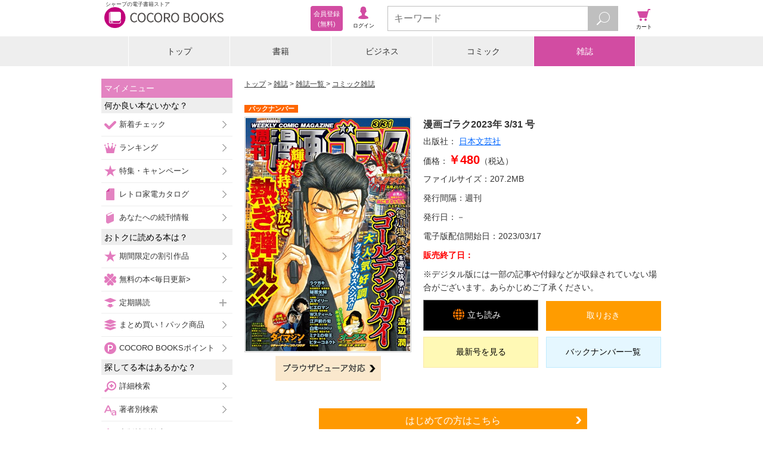

--- FILE ---
content_type: text/html;charset=UTF-8
request_url: https://galapagosstore.com/web/magazine/backnumber/1200075421714014001
body_size: 11041
content:
<!doctype html>
<html xmlns="http://www.w3.org/1999/xhtml" xmlns:fb="http://www.facebook.com/2008/fbml" xmlns:og="http://ogp.me/ns#">
<head>
<!-- Google Tag Manager -->
<script>(function (w, d, s, l, i) {
w[l] = w[l] || []; w[l].push({
'gtm.start':
new Date().getTime(), event: 'gtm.js'
}); var f = d.getElementsByTagName(s)[0],
j = d.createElement(s), dl = l != 'dataLayer' ? '&l=' + l : ''; j.async = true; j.src =
'https://www.googletagmanager.com/gtm.js?id=' + i + dl; f.parentNode.insertBefore(j, f);
})(window, document, 'script', 'dataLayer', 'GTM-TXZDN3T');</script>
<!-- End Google Tag Manager -->


<title>漫画ゴラク 2023年 3/31 号 - 雑誌 - 電子書籍・漫画のCOCORO BOOKS</title>
<link rel="stylesheet" href="/resource/css/magazine_detail.css">

<meta charset="utf-8">
<meta name="viewport"
content="width=device-width, initial-scale=1, minimum-scale=1, maximum-scale=2, user-scalable=yes">
<meta name="format-detection" content="telephone=no" />
<meta name="description" content="『漫画ゴラク 2023年 3/31 号』の電子書籍ならシャープのCOCORO BOOKS。スマホ、タブレット、PCで読める。お得なポイントと安心のネット書庫管理。まずは無料試し読み！"/>
<meta name="keywords" content="漫画ゴラク 2023年 3/31 号,電子ブック,電子書籍"/>
<link rel="canonical" href="https://galapagosstore.com/web/magazine/backnumber/1200075421714014001"/>
<meta name="author" content="シャープマーケティングジャパン株式会社" />
<meta name="copyright" content="&copy; SHARP MARKETING JAPAN CORPORATION." />

<link rel="shortcut icon" href="/favicon.ico" type="image/x-icon" />
<link rel="apple-touch-icon" href="/apple-touch-icon.png" />
<link rel="apple-touch-icon" sizes="57x57" href="/apple-touch-icon-57x57.png" />
<link rel="apple-touch-icon" sizes="72x72" href="/apple-touch-icon-72x72.png" />
<link rel="apple-touch-icon" sizes="76x76" href="/apple-touch-icon-76x76.png" />
<link rel="apple-touch-icon" sizes="114x114" href="/apple-touch-icon-114x114.png" />
<link rel="apple-touch-icon" sizes="120x120" href="/apple-touch-icon-120x120.png" />
<link rel="apple-touch-icon" sizes="144x144" href="/apple-touch-icon-144x144.png" />
<link rel="apple-touch-icon" sizes="152x152" href="/apple-touch-icon-152x152.png" />
<link rel="apple-touch-icon" sizes="180x180" href="/apple-touch-icon-180x180.png" />

<link rel="stylesheet" type="text/css" media="screen" href="/resource/release/min.css?2017121101" />



<!--[if IE 7 ]>
<link rel="stylesheet" href="/resource/css/top_ie7.css">
<![endif]-->
<!--[if lt IE 9]>
<script src="/resource/js/html5.js"></script>
<![endif]-->
<script type="text/javascript">var customerInfo = {};</script>


<!-- 商品詳細共通 -->
<meta property="og:type" content="book"/>
<meta property="og:site_name" content="COCORO BOOKS"/>
<meta property="fb:app_id" content="268779083167509"/>
<meta property="og:description" content="史上最強の極道が、あらゆるものを凌ぐ大人気連載『白竜HADOU』が表紙＆巻頭カラーで堂々登場!!　さらに新シリーズ連載、２号連続掲載でスタート！『すばる、今日なにつくる？～ひとりで生きてく練..."/>
<!-- 商品詳細固有 -->
<meta property="og:title" content="漫画ゴラク 2023年 3/31 号"/>
<meta property="og:image" content="https://cdn.galapagosstore.com/cdn/m/i/B3/3199/144817/BT000075421714014001900209_001_00_resize.jpg"/>


<meta name="twitter:card" content="summary" />

<link rel="stylesheet" type="text/css" media="screen" href="/resource/css/recommend.css" />
<link rel="stylesheet" type="text/css" media="screen" href="/resource/css/cart/cart-button.css" />
<script type="text/javascript">var pageInfo = {"category":null,"titleForFavaritePage":"漫画ゴラク 2023年 3/31 号"};</script>
<script type="application/ld+json">{"@context":"http://schema.org","@type":"Product","description":"史上最強の極道が、あらゆるものを凌ぐ大人気連載『白竜HADOU』が表紙＆巻頭カラーで堂々登場!!　さらに新シリーズ連載、２号連続掲載でスタート！『すばる、今日なにつくる？～ひとりで生きてく練習ごはん～』に注目!!\r\n●『白竜HADOU』天王寺大＋渡辺みちお　\r\n●『ゴールデン・ガイ』渡辺潤　\r\n●『警部補ダイマジン』リチャード・ウー＋コウノコウジ　\r\n●『山岳超人マツオカ』志名坂高次＋粂田晃宏　\r\n●『すばる、今日なにつくる？～ひとりで生きてく練習ごはん～』五郎丸えみ　\r\n●『夜本沙津子の幸福論』城山好孝　\r\n●『ニュークリア』木村航　\r\n●『高嶺のハナさん』ムラタコウジ　\r\n●『酒のほそ道』ラズウェル細木　\r\n●『ごじあいのススメ』カレー沢薫　\r\n●『護』のざわたけし　\r\n●『洞窟人間』岡田卓也　\r\n●『～銀牙伝説～レクイエム』高橋よしひろ　\r\n●『江戸前の旬』九十九森＋さとう輝　\r\n●『ミナミの帝王』天王寺大＋郷力也　　　\r\n＊「週刊漫画ゴラク」デジタル版には、紙版の特典等は含まれません。紙版と一部内容が異なる場合があります。ご了承ください。","image":"https://cdn.galapagosstore.com/cdn/m/i/B3/3199/144817/BT000075421714014001900209_001_00_resize.jpg","name":"漫画ゴラク 2023年 3/31 号","offers":{"@type":"Offer","availability":"https://schema.org/InStock","price":480,"priceCurrency":"JPY"}}</script>

<script type="text/javascript">var producttag = {"productTags":[{"dispOrder":4,"id":32,"sideSize":2,"tagName":"BV対応表示用タグ","tagNote":null,"tagNoteUrl":"/web/guide/howto/page_x13#anc3","tagType":"1","thumbnailPath":"/common/device/img/guide_bv.png"}]}</script>

<script type="text/javascript">var productDetailKeysJson = {"productDetailKeys":[{}]}</script>
</head>
<body>


<!-- Google Tag Manager (noscript) -->
<noscript><iframe src="https://www.googletagmanager.com/ns.html?id=GTM-TXZDN3T" height="0" width="0"
style="display:none;visibility:hidden"></iframe></noscript>
<!-- End Google Tag Manager (noscript) -->




<header id="top">
<div id="header-inner">
<div id="header-inner-left">
<div id="header-inner-logo">
<a id="header-inner-logo-link" href="/"><h1 id="header-inner-h1">シャープの電子書籍ストア</h1>
<img src="/resource/img/cocoro_books.png" id="header-inner-img" alt="シャープの電子書籍ストア COCORO BOOKS"/>
</a>
</div>
<!-- ↓ログイン後メニュー -->
<div id="account-wrap" style="display:none">
<p class="viewer"><a href="/web/book/shelf?bid=header_menu"><span>ブラウザ<br/>書庫</span></a></p>
<p class="account"><a href="/web/user/authenticate?bid=header_menu"><span>アカウント<br/>設定</span></a></p>
<p class="points">
<a href="/web/account/point/setting">
<span id="remainingPoints"></span>
</a>
</p>
</div>
<!-- ↑ログイン後メニュー -->
<!-- ↓ログイン前メニュー -->
<div id="new-account-wrap" style="display:none">
<p class="login"><a href="/web/guestLogin?bid=header_menu"><span>ログイン</span></a></p>
<a class="new-account" href="/web/customer_entry_info?bid=header_menu"><span>会員登録<br/> (無料)</span></a>
</div>
<!-- ↑ログイン前メニュー -->
</div><!-- /header-inner-left -->
<!-- ↓メニュー -->
<div id="header-inner-right">
<p class="menu"><span>メニュー</span></p>
<!-- ↓検索フォーム -->
<div class="search">
<form action="/web/book/search/result">
<div class="search-wrap">
<input type="text" name="sw" class="js-search-input search-text" placeholder="キーワード" maxlength="40"/>
<button id="search-btn" type="submit" class="search-btn"></button>
</div>
</form>
</div><!-- /search -->
<!-- ↑検索フォーム -->
<p class="cart"><a href="#" onClick="return false;"><span>カート</span></a></p>
</div><!-- /header-inner-right -->
<!-- ↑メニュー -->
</div>
</header>
<div id="layer-left"></div>
<div id="layer-right"></div>
<div id="layer-left-area"></div>
<div id="layer-right-area"></div>

<div id="wrapper">
<div id="inner" class="menu-off">

<div class="category-wrap">
<UL class=category-menu>
<LI >
<P><A href="/">トップ</A></P></LI>
<LI>
<P><A href="/web/square/2433">書籍</A></P></LI>
<LI>
<P><A href="/web/square/3573">ビジネス</A></P></LI>
<LI>
<P><A href="/web/square/2232">コミック</A></P></LI>
<LI>
<P><A href="/web/genre/magazine/top">雑誌</A></P></LI>
</UL>
</div>

<div id="main" class="cart-off">
<div id="contents" class="menu-off">
<div class="area noBdr" id="errMsgSection">


</div>
<ol id="navigation" class="btn-option">
<li><a href="/">トップ</a></li>
<li><a href="/web/genre/magazine/top">雑誌</a></li>
<li><a href="../../book/category/%E9%9B%91%E8%AA%8C">雑誌一覧 </a></li>
<li><a href="../../book/category/%E9%9B%91%E8%AA%8C?mag_gr=%E3%82%B3%E3%83%9F%E3%83%83%E3%82%AF%E9%9B%91%E8%AA%8C">コミック雑誌</a></li>
</ol>
<div class="mypage-addition" id="js-add-favorite-page"><a>このページをマイメニューに追加する</a></div>
<!-- ↓雑誌詳細 -->
<form name="main" id="id1" method="post" action="../../?x=njq74RqCSyaOiiWyFiz55Oqf5xjamj7DzY*qMo*eMhLmBhb-kUFFOA"><div style="width:0px;height:0px;position:absolute;left:-100px;top:-100px;overflow:hidden"><input type="hidden" name="id1_hf_0" id="id1_hf_0" /></div>

<section id="detail">
<div></div>
<div></div>
<div class="campaign-msg js-campaign-msg">
</div>
<div class="detail-02-list-wrap">

<p class="backnumber-mark"><span>バックナンバー</span></p>

<div class="detail-02-list">
<div class="detail-02-list-image-wrap">

<Figure class="detail-02-list-image"><a href="#"><img src="https://cdn.galapagosstore.com/cdn/m/i/B3/3199/144817/BT000075421714014001900209_001_00_resize_p.jpg" alt="漫画ゴラク 2023年 3/31 号"></a></figure>

<div>
<div id="product_tag_area"></div>
</div>
<div id="link-to-zassinet"></div></div>
<div class="detail-02-list-text-wrap">
<div class="detail-02-list-text-wrap">
<h1 class="detail-02-list-title"><span id="sns-title">漫画ゴラク</span><span>2023年 3/31 号</span></h1>
<p class="detail-02-list-publishing">出版社：<span>
<a href="../../book/search/result?pub=%E6%97%A5%E6%9C%AC%E6%96%87%E8%8A%B8%E7%A4%BE&amp;res=false&amp;searchType=publisher">
<span>日本文芸社</span>
</a>
</span></p>
<p class="detail-02-list-price">価格：<span>￥480</span>（税込）</p>


<p class="item-list-01-file detail-02-list-file detail-list-file">ファイルサイズ：<span>207.2</span><span>MB</span></p>


<p class="detail-list-remarks"><span></span></p>


<p class="detail-02-list-publish">発行間隔：<span>週刊</span></p>
<p class="detail-02-list-publishday">発行日：<span>－</span></p>
<p class="detail-02-list-start">電子版配信開始日：<span>2023/03/17</span></p>
<p class="detail-02-list-end">販売終了日：<span></span></p>
<p class="detail-02-list-caution">※デジタル版には一部の記事や付録などが収録されていない場合がございます。あらかじめご了承ください。
</p>
<div class="detail-02-list-btn-wrap">
<ul class="detail-02-list-btn">
<li class="detail-02-list-try-btn-bv">
<a href="/api/bv/launch?p=2579476&sample=true" target="_blank"><span>立ち読み</span></a>
</li>
<li class="detail-02-list-keep-btn"><a href="#" class="product-2579476"><span style="display:block" class="js-add-later">取りおき</span></a></li>
</ul>
<ul class="detail-02-list-btn">
<li class="detail-02-list-buy-btn"><a href="../../magazine/backnumber/1200075421727327301">最新号を見る</a></li>
<li class="detail-02-list-cart-btn"><a href="https://galapagosstore.com/web/magazine/backnumberlist/8000800754217">バックナンバー一覧</a></li>
</ul>
<!--
<ul class="detail-02-list-btn">
<li class="detail-02-list-buy-btn"><a href="#" wicket:id="gift">ギフト</a></li>
</ul>
-->
</div>
</div>
</div>
</div>
</div>
</section>
<div class="status-guest link-btn-wrap"><div class="link-btn-01"><a href="/web/info/beginner/top?bid=detail_m">はじめての方はこちら</a></div></div>
<div></div>
<div></div>
<section id="plan">
<p class="plan-ttl">購入プラン</p>
<div class="plan-btn-area-wrap">
<div class="plan-area-1">
<div class="plan-head">単品購入（1冊）</div>
<div class="plan-data"><span>￥480</span><sapn class="tax">（税込）</sapn></div>
</div>
<div class="plan-btn-area">
<div class="plan-btn-left"><p class="plan-btn-buy js-doubleclick"><a href="https://galapagosstore.com/web/dispatch?PR=2579476&PT=BUY_NOW&cp=dmzYHbRZK_m7HabxgVS-e2go4WNaslQNM_7RGKwEyjN12s1qU_7GpMwIIONo9KHNEtUzNy11Uzi_qkREU6MOnmvlwqRW6mbniZQOnLdwCu3wuxsXhKQtN7oojM7aGFWOs9hVEXgNCDwvJe6XvDjytU7MGXE7nhA1BxGJtqT6R5E%3D">単品をすぐに買う</a></p></div>
<div class="plan-btn-right">
<div class="plan-btn-cart">
<div class="js-add-cart">
<div class="product-2579476">
<a href="#" >
<span >カート</span>
</a>
</div>
</div>
</div>
</div>
</div>
</div>
</section>


<!--
<div class="plan-area-1">
<div class="plan-head">定期購読（<span wicket:id="totalCount">25</span>冊）</div>
<div class="plan-data"><span wicket:id="contractPrice">￥17,500</span><span class="tax">（税込）</span></div>
</div>
-->
<div class="plan-area-1">
<div class="plan-head">定期購読（1冊）</div>
<div class="plan-data"><span>￥480</span><span class="tax">（税込）</span></div>
</div>
<div class="plan-area-1">
<div class="plan-head">1冊当り</div>
<div class="plan-data price-red"><span id="salesPrice">￥480</span><span class="tax">（税込）</span></div>
</div>
<p id="subscription" class="service-ttl"><span class="plus"></span>自動定期購読サービスとは</p>
<div class="service-text-area">
雑誌の各号の発売日に、自動的に購読したものとみなされます。<br/>
雑誌は、毎号、発売日に自動配信されます。<br/>
※iPhone・iPadアプリでは、配信後にサムネイルをタップして雑誌を取り出してください。<br/>
各号の単品購読価格は、合併号の発刊や出版社の値上げ等により変動する場合があります。<br/>
お支払いは各号の発売日毎に、ご登録のクレジットカードにご請求いたします。<br/>
解約手続きをされない場合は自動更新されます。<br/>
詳しくは、<a href="/web/rule/magazinediscount">雑誌の定期購読について</a>をご確認ください。<br/>
</div>
<div class="service-btn-area">
<p class="service-btn-text">上記に同意のうえ、
<label for="sd-genre">
<select class="link_select_item" name="magazineBaseFragmentArea:subscriptionStart" id="sd-genre">
<option selected="selected" value="1200075421727327301">2026年 1/30 号から（最新版）</option>
</select>
</label>
から</p>
<p class="service-btn"><a href="https://galapagosstore.com/web/dispatch?PR=1195453&PT=BUY_NOW&cp=dmzYHbRZK_m7HabxgVS-e2go4WNaslQNM_7RGKwEyjN12s1qU_7GpMwIIONo9KHNEtUzNy11Uzi_qkREU6MOnmvlwqRW6mbniZQOnLdwCu3wuxsXhKQtN7oojM7aGFWOs9hVEXgNCDwvJe6XvDjytU7MGXE7nhA1BxGJtqT6R5E%3D" class="js-doubleclick" onclick="var _selectedss = $(&#34;.link_select_item option:selected&#34;).val();this.href=this.href+'&SS='+_selectedss;">定期購読する</a></p>
</div>

<section id="introduction">
<p class="introduction-ttl">商品紹介</p>
<div class="introduction-text"><p>史上最強の極道が、あらゆるものを凌ぐ大人気連載『白竜HADOU』が表紙＆巻頭カラーで堂々登場!!　さらに新シリーズ連載、２号連続掲載でスタート！『すばる、今日なにつくる？～ひとりで生きてく練習ごはん～』に注目!!<br/>●『白竜HADOU』天王寺大＋渡辺みちお　<br/>●『ゴールデン・ガイ』渡辺潤　<br/>●『警部補ダイマジン』リチャード・ウー＋コウノコウジ　<br/>●『山岳超人マツオカ』志名坂高次＋粂田晃宏　<br/>●『すばる、今日なにつくる？～ひとりで生きてく練習ごはん～』五郎丸えみ　<br/>●『夜本沙津子の幸福論』城山好孝　<br/>●『ニュークリア』木村航　<br/>●『高嶺のハナさん』ムラタコウジ　<br/>●『酒のほそ道』ラズウェル細木　<br/>●『ごじあいのススメ』カレー沢薫　<br/>●『護』のざわたけし　<br/>●『洞窟人間』岡田卓也　<br/>●『～銀牙伝説～レクイエム』高橋よしひろ　<br/>●『江戸前の旬』九十九森＋さとう輝　<br/>●『ミナミの帝王』天王寺大＋郷力也　　　<br/>＊「週刊漫画ゴラク」デジタル版には、紙版の特典等は含まれません。紙版と一部内容が異なる場合があります。ご了承ください。</p></div>
<p class="introduction-ttl js-readmore-p">今号のご案内</p>
<div class="introduction-text js-readmore"><p>大人気の徳川埋蔵金×極道ミステリー、『ゴールデン・ガイ』が激シブな表紙で登場!!　黄金を巡る、意地と矜持を賭けた男たちの一大抗争が燃え上がる!!　巻頭カラーは獣×美少女の不思議シリーズ、『あにまるぅちん』が登場!!<br/>●『あにまるぅちん』カエデミノル　<br/>●『ゴールデン・ガイ』渡辺潤　<br/>●『白竜HADOU』天王寺大＋渡辺みちお　<br/>●『警部補ダイマジン』リチャード・ウー＋コウノコウジ　<br/>●『秘匿夫婦～クピドの悪戯～』北崎拓　<br/>●『Ｗスティール』早坂ガブ　<br/>●『ピエロマン』本田真吾＋高橋伸輔　<br/>●『ビターコネクト』今井大輔　<br/>●『高嶺のハナさん』ムラタコウジ　<br/>●『いきものがすきだから』カレー沢薫　<br/>●『あやと私、まいにちみそ汁』五郎丸えみ　<br/>●『酒のほそ道』ラズウェル細木　<br/>●『家電のデンさん』神保あつし　<br/>●『スマイリー』服部未定　<br/>●『ラクガキ～呪いの館～』志名坂高次＋粂田晃宏　<br/>●『オーラス－裏道の柳－』押川雲太朗＋嶺岸信明　<br/>●『銀牙少年伝説ドッグデイズ』高橋よしひろ　<br/>●『江戸前の旬』九十九森＋さとう輝　<br/>●『ミナミの帝王』天王寺大＋郷力也<br/>＊「週刊漫画ゴラク」デジタル版には、紙版の特典等は含まれません。紙版と一部内容が異なる場合があります。ご了承ください。<br/>著作者一覧：漫画ゴラク編集部</p></div>

</section>
<div class="algRight"></div>
<section id="backnumber">
<p class="backnumber-ttl">バックナンバー</p>
<div class="slide-wrap">
<div class="image-slide-btn-cart-list-0305-wrap">
<ul class="image-slide-cart-list-01">
<div class="js-backnumber"></div>
</ul>
<span class="slide-prev-btn" style="display:none"><img src="/resource/img/icon/slide-left.gif" alt="" width="20" height="50"></span>
<span class="slide-next-btn" style="display:none"><img src="/resource/img/icon/slide-right.gif" alt="" width="20" height="50"></span>
</div>
</div>
<input type="hidden" value="8000800754217" name="fujisanProductId" id="fujisanProductId"/>
<div class="pagination" id="pager">
<div id="pagerNavi">
<ul class="prev clr">
<li id="prev"><a href="#" class="prev" onclick="backnumber(startIndex - 3); return false;"></a></li>
</ul>
<div class="pages">
</div>
<ul class="next">
<li id="next"><a href="#" class="next" onclick="backnumber(startIndex + 3); return false;"></a></li>
</ul>
</div>
</div>
</section>
<section class="recommend-area">
<div class="js-recommend-mbm i2i magazine">
</div>
</section>
<section class="link-btn">
<div class="link-btn-wrap"><div class="link-btn-02"><a href="/web/ranking/weekly_magazine_ranking">人気の雑誌をチェックする</a></div></div>
<div class="link-btn-wrap"><div class="link-btn-03"><a href="/web/genre/magazine/top">雑誌トップへ</a></div></div>
</section>
</form>
</div><!-- /contents -->

<div id="menu-navi">
<div id="label-mymenu" class="side-ttl-left">マイメニュー</div>
<!-- <p id="label-favorite" class="list-head-favorite">お気に入りページ</p> -->
<div id="js-list-favorite-page"></div>
<p class="list-head-recommend">何か良い本ないかな？</p>
<ul class="list-recommend">
<li><span class="sm-check-icon"></span><a href="/web/special/std/new_arrival/comic?bid=side_menu">新着チェック</a></li>
<li><span class="sm-crown-icon"></span><a href="/web/ranking/top?bid=side_menu">ランキング</a></li>
<li><span class="sm-star-r-icon"></span><a href="/web/special/top?bid=side_menu1">特集・キャンペーン</a></li>
<li><span class="sm-gp-icon"></span><a href="/web/catalog/top?bid=side_menu">レトロ家電カタログ</a></li>
<li><span class="sm-book-b-icon"></span><a href="/web/mypage/new?bid=side_menu">あなたへの続刊情報</a></li>
<li class="js-recommend-mbm check" style="display:none"><span class="sm-star-y-icon"></span><a href="/web/misc/recommend/top?bid=side_menu">あなたへのおすすめ</a></li>
</ul>
<p class="list-head-type">おトクに読める本は？</p>
<ul class="list-recommend">
<li><span class="sm-star-y-icon"></span><a href="/web/special/std/discount?bid=side_menu">期間限定の割引作品</a></li>
<li><span class="sm-clover-icon"></span><a href="/web/free/top?bid=side_menu">無料の本&lt;毎日更新&gt;</a></li>
<p class="list-head-sub_3 left-plus"><span class="sm-push-icon"></span>定期購読</p>
<ul class="list-sub_3">
<li><a href="/web/genre/magazine/subscription?bid=side_menu">雑誌（割引あり）</a></li>
<li><a href="/web/special/std/nikkei?bid=side_menu">日本経済新聞 電子版</a></li>
</ul>
<li><span class="sm-pack-icon"></span><a href="/web/special/std/pack/top?bid=side_menu">まとめ買い！パック商品</a></li>
<li><span class="sm-point-icon"></span><a href="/web/point/top?bid=side_menu">COCORO BOOKSポイント</a></li>
</ul>
<p class="list-head-type">探してる本はあるかな？</p>
<ul class="list-option">
<li><span class="sm-search-icon"></span><a href="/web/book/search/power?bid=side_menu">詳細検索</a></li>
<li><span class="sm-font-r-icon"></span><a href="/web/book/author?bid=side_menu">著者別検索</a></li>
<li><span class="sm-font-g-icon"></span><a href="/web/book/publisher?bid=side_menu">出版社別検索</a></li>
<p class="list-head-sub_3 left-plus"><span class="sm-book-b-icon"></span>書籍を探す</p>
<ul class="list-sub_1">
<li><a href="/web/square/2433?bid=side_menu">書籍トップ</a></li>
<li><a href="/web/book/category/%E6%9B%B8%E7%B1%8D?bid=side_menu">書籍一覧</a></li>
<li><a href="/web/book/category/%E6%9B%B8%E7%B1%8D?cat=%E6%9B%B8%E7%B1%8D&gr=%E3%83%93%E3%82%B8%E3%83%8D%E3%82%B9%E6%9B%B8%E3%83%BB%E6%94%BF%E6%B2%BB%E3%83%BB%E7%B5%8C%E6%B8%88&bid=side_menu">ビジネス書・政治・経済</a></li>
<li><a href="/web/book/category/%E6%9B%B8%E7%B1%8D?cat=%E6%9B%B8%E7%B1%8D&gr=%E5%B0%8F%E8%AA%AC%E4%B8%80%E8%88%AC&bid=side_menu">小説一般</a></li>
<li><a href="/web/book/category/%E6%9B%B8%E7%B1%8D?cat=%E6%9B%B8%E7%B1%8D&gr=%E6%8E%A8%E7%90%86%E3%83%BB%E3%83%9F%E3%82%B9%E3%83%86%E3%83%AA%E3%83%BC%E5%B0%8F%E8%AA%AC&bid=side_menu">推理・ミステリー小説</a></li>
<li><a href="/web/book/category/%E6%9B%B8%E7%B1%8D?cat=%E6%9B%B8%E7%B1%8D&gr=%E6%AD%B4%E5%8F%B2%E3%83%BB%E6%88%A6%E8%A8%98%E3%83%BB%E6%99%82%E4%BB%A3%E5%B0%8F%E8%AA%AC&bid=side_menu">歴史・戦記・時代小説</a></li>
<li><a href="/web/book/category/%E6%9B%B8%E7%B1%8D?cat=%E6%9B%B8%E7%B1%8D&gr=%E3%83%A9%E3%82%A4%E3%83%88%E3%83%8E%E3%83%99%E3%83%AB&bid=side_menu">ライトノベル</a></li>
<li><a href="/web/book/category/%E6%9B%B8%E7%B1%8D?cat=%E6%9B%B8%E7%B1%8D&gr=%E3%82%B3%E3%83%B3%E3%83%94%E3%83%A5%E3%83%BC%E3%82%BF%E3%83%BBIT&bid=side_menu">コンピュータ・IT</a></li>
<li><a href="/web/book/category/%E6%9B%B8%E7%B1%8D?cat=%E6%9B%B8%E7%B1%8D&gr=%E3%83%9B%E3%83%A9%E3%83%BC%E3%83%BB%E6%80%AA%E5%A5%87%E5%B0%8F%E8%AA%AC&bid=side_menu">ホラー・怪奇小説</a></li>
<li><a href="/web/book/category/%E6%9B%B8%E7%B1%8D?cat=%E6%9B%B8%E7%B1%8D&gr=SF%E3%83%BB%E3%83%95%E3%82%A1%E3%83%B3%E3%82%BF%E3%82%B8%E3%83%BC%E5%B0%8F%E8%AA%AC&bid=side_menu">SF・ファンタジー小説</a></li>
<li><a href="/web/book/category/%E6%9B%B8%E7%B1%8D?cat=%E6%9B%B8%E7%B1%8D&gr=%E3%82%A2%E3%82%AF%E3%82%B7%E3%83%A7%E3%83%B3%E3%83%BB%E3%83%8F%E3%83%BC%E3%83%89%E3%83%9C%E3%82%A4%E3%83%AB%E3%83%89%E5%B0%8F%E8%AA%AC&bid=side_menu">アクション・ハードボイルド小説</a></li>
<li><a href="/web/book/category/%E6%9B%B8%E7%B1%8D?cat=%E6%9B%B8%E7%B1%8D&gr=%E7%B5%8C%E6%B8%88%E3%83%BB%E7%A4%BE%E4%BC%9A%E5%B0%8F%E8%AA%AC&bid=side_menu">経済・社会小説</a></li>
<li><a href="/web/book/category/%E6%9B%B8%E7%B1%8D?cat=%E6%9B%B8%E7%B1%8D&gr=%E3%82%A8%E3%83%83%E3%82%BB%E3%82%A4&bid=side_menu">エッセイ</a></li>
<li><a href="/web/book/category/%E6%9B%B8%E7%B1%8D?cat=%E6%9B%B8%E7%B1%8D&gr=%E3%83%8E%E3%83%B3%E3%83%95%E3%82%A3%E3%82%AF%E3%82%B7%E3%83%A7%E3%83%B3&bid=side_menu">ノンフィクション</a></li>
<li><a href="/web/book/category/%E6%9B%B8%E7%B1%8D?cat=%E6%9B%B8%E7%B1%8D&gr=%E6%81%8B%E6%84%9B%E5%B0%8F%E8%AA%AC&bid=side_menu">恋愛小説</a></li>
<li><a href="/web/book/category/%E6%9B%B8%E7%B1%8D?cat=%E6%9B%B8%E7%B1%8D&gr=%E3%83%8F%E3%83%BC%E3%83%AC%E3%82%AF%E3%82%A4%E3%83%B3%E5%B0%8F%E8%AA%AC&bid=side_menu">ハーレクイン小説</a></li>
<li><a href="/web/book/category/%E6%9B%B8%E7%B1%8D?cat=%E6%9B%B8%E7%B1%8D&gr=%E8%8B%B1%E8%AA%9E%E3%83%BB%E8%AA%9E%E5%AD%A6&bid=side_menu">英語・語学</a></li>
<li><a href="/web/book/category/%E6%9B%B8%E7%B1%8D?cat=%E6%9B%B8%E7%B1%8D&gr=%E6%95%99%E8%82%B2%E3%83%BB%E6%95%99%E9%A4%8A&bid=side_menu">教育・教養</a></li>
<li><a href="/web/book/category/%E6%9B%B8%E7%B1%8D?cat=%E6%9B%B8%E7%B1%8D&gr=%E8%BE%9E%E6%9B%B8&bid=side_menu">辞書</a></li>
<li><a href="/web/book/category/%E6%9B%B8%E7%B1%8D?cat=%E6%9B%B8%E7%B1%8D&gr=%E6%97%85%E8%A1%8C%E3%83%BB%E3%82%A2%E3%82%A6%E3%83%88%E3%83%89%E3%82%A2%E3%83%BB%E3%82%B9%E3%83%9D%E3%83%BC%E3%83%84&bid=side_menu">旅行・アウトドア・スポーツ</a></li>
<li><a href="/web/book/category/%E6%9B%B8%E7%B1%8D?cat=%E6%9B%B8%E7%B1%8D&gr=%E6%96%99%E7%90%86%E3%83%BB%E7%94%9F%E6%B4%BB&bid=side_menu">料理・生活</a></li>
<li><a href="/web/book/category/%E6%9B%B8%E7%B1%8D?cat=%E6%9B%B8%E7%B1%8D&gr=%E8%B6%A3%E5%91%B3%E3%83%BB%E9%9B%91%E5%AD%A6%E3%83%BB%E3%82%A8%E3%83%B3%E3%82%BF%E3%83%A1&bid=side_menu">趣味・雑学・エンタメ</a></li>
<li><a href="/web/book/category/%E6%9B%B8%E7%B1%8D?cat=%E6%9B%B8%E7%B1%8D&gr=%E8%A9%A9%E6%AD%8C%E3%83%BB%E6%88%AF%E6%9B%B2&bid=side_menu">詩歌・戯曲</a></li>
<li><a href="/web/book/category/%E6%9B%B8%E7%B1%8D?cat=%E6%9B%B8%E7%B1%8D&gr=%E7%B5%B5%E6%9C%AC%E3%83%BB%E5%85%90%E7%AB%A5%E6%9B%B8&bid=side_menu">絵本・児童書</a></li>
<li><a href="/web/book/category/%E6%9B%B8%E7%B1%8D?cat=%E6%9B%B8%E7%B1%8D&gr=%E3%83%9E%E3%83%AB%E3%83%81%E3%83%A1%E3%83%87%E3%82%A3%E3%82%A2&bid=side_menu">マルチメディア</a></li>
<li><a href="/web/book/category/%E6%9B%B8%E7%B1%8D?cat=%E6%9B%B8%E7%B1%8D&gr=%E5%86%99%E7%9C%9F%E9%9B%86&bid=side_menu">写真集</a></li>
</ul>
<p class="list-head-sub_3 left-plus"><span class="sm-book-y-icon"></span>コミックを探す</p>
<ul class="list-sub_2">
<li><a href="/web/square/2232?bid=side_menu">コミックトップ</a></li>
<li><a href="/web/book/category/%E3%82%B3%E3%83%9F%E3%83%83%E3%82%AF?bid=side_menu">コミック一覧</a></li>
<li><a href="/web/book/category/%E3%82%B3%E3%83%9F%E3%83%83%E3%82%AF?cat=%E3%82%B3%E3%83%9F%E3%83%83%E3%82%AF&gr=%E5%B0%91%E5%B9%B4%E3%82%B3%E3%83%9F%E3%83%83%E3%82%AF&bid=side_menu">少年コミック</a></li>
<li><a href="/web/book/category/%E3%82%B3%E3%83%9F%E3%83%83%E3%82%AF?cat=%E3%82%B3%E3%83%9F%E3%83%83%E3%82%AF&gr=%E9%9D%92%E5%B9%B4%E3%82%B3%E3%83%9F%E3%83%83%E3%82%AF&bid=side_menu">青年コミック</a></li>
<li><a href="/web/book/category/%E3%82%B3%E3%83%9F%E3%83%83%E3%82%AF?cat=%E3%82%B3%E3%83%9F%E3%83%83%E3%82%AF&gr=%E5%B0%91%E5%A5%B3%E3%82%B3%E3%83%9F%E3%83%83%E3%82%AF&bid=side_menu">少女コミック</a></li>
<li><a href="/web/book/category/%E3%82%B3%E3%83%9F%E3%83%83%E3%82%AF?cat=%E3%82%B3%E3%83%9F%E3%83%83%E3%82%AF&gr=%E5%A5%B3%E6%80%A7%E3%82%B3%E3%83%9F%E3%83%83%E3%82%AF&bid=side_menu">女性コミック</a></li>
<li><a href="/web/book/category/%E3%82%B3%E3%83%9F%E3%83%83%E3%82%AF?cat=%E3%82%B3%E3%83%9F%E3%83%83%E3%82%AF&gr=%E3%83%8F%E3%83%BC%E3%83%AC%E3%82%AF%E3%82%A4%E3%83%B3%E3%82%B3%E3%83%9F%E3%83%83%E3%82%AF&bid=side_menu">ハーレクインコミック</a></li>
</ul>
<p class="list-head-sub_3 left-plus"><span class="sm-book-g-icon"></span>雑誌を探す</p>
<ul class="list-sub_3">
<li><a href="/web/genre/magazine/top?bid=side_menu">雑誌トップ</a></li>
<li><a href="/web/book/category/%E9%9B%91%E8%AA%8C?sortType=START_DATE_DESC&bid=side_menu">雑誌一覧</a></li>
<li><a href="/web/book/category/%E9%9B%91%E8%AA%8C?cat=%E9%9B%91%E8%AA%8C&mag_gr=%E3%83%93%E3%82%B8%E3%83%8D%E3%82%B9%E3%83%BB%E6%94%BF%E6%B2%BB%E7%B5%8C%E6%B8%88&sortType=START_DATE_DESC&bid=side_menu">ビジネス・政治経済</a></li>
<li><a href="/web/book/category/%E9%9B%91%E8%AA%8C?cat=%E9%9B%91%E8%AA%8C&mag_gr=%E7%B7%8F%E5%90%88%E9%80%B1%E5%88%8A%E8%AA%8C%E3%83%BB%E6%9C%88%E5%88%8A%E8%AA%8C&sortType=START_DATE_DESC&bid=side_menu">総合週刊誌・月刊誌</a></li>
<li><a href="/web/book/category/%E9%9B%91%E8%AA%8C?cat=%E9%9B%91%E8%AA%8C&mag_gr=%E3%83%A2%E3%83%8E%E3%83%BB%E3%83%88%E3%83%AC%E3%83%B3%E3%83%89&sortType=START_DATE_DESC&bid=side_menu">モノ・トレンド</a></li>
<li><a href="/web/book/category/%E9%9B%91%E8%AA%8C?cat=%E9%9B%91%E8%AA%8C&mag_gr=%E7%94%B7%E6%80%A7%E8%AA%8C&sortType=START_DATE_DESC&bid=side_menu">男性誌</a></li>
<li><a href="/web/book/category/%E9%9B%91%E8%AA%8C?cat=%E9%9B%91%E8%AA%8C&mag_gr=%E5%A5%B3%E6%80%A7%E8%AA%8C&sortType=START_DATE_DESC&bid=side_menu">女性誌</a></li>
<li><a href="/web/book/category/%E9%9B%91%E8%AA%8C?cat=%E9%9B%91%E8%AA%8C&mag_gr=%E8%87%AA%E5%8B%95%E8%BB%8A%E3%83%BB%E4%B9%97%E3%82%8A%E7%89%A9&sortType=START_DATE_DESC&bid=side_menu">自動車・乗り物</a></li>
<li><a href="/web/book/category/%E9%9B%91%E8%AA%8C?cat=%E9%9B%91%E8%AA%8C&mag_gr=%E3%82%B3%E3%83%B3%E3%83%94%E3%83%A5%E3%83%BC%E3%82%BF%E3%83%BB%E3%82%B5%E3%82%A4%E3%82%A8%E3%83%B3%E3%82%B9&sortType=START_DATE_DESC&bid=side_menu">コンピュータ・サイエンス</a></li>
<li><a href="/web/book/category/%E9%9B%91%E8%AA%8C?cat=%E9%9B%91%E8%AA%8C&mag_gr=%E3%82%B9%E3%83%9D%E3%83%BC%E3%83%84%E3%83%BB%E3%82%A2%E3%82%A6%E3%83%88%E3%83%89%E3%82%A2&sortType=START_DATE_DESC&bid=side_menu">スポーツ・アウトドア</a></li>
<li><a href="/web/book/category/%E9%9B%91%E8%AA%8C?cat=%E9%9B%91%E8%AA%8C&mag_gr=%E3%82%A8%E3%83%B3%E3%82%BF%E3%83%BC%E3%83%86%E3%82%A4%E3%83%A1%E3%83%B3%E3%83%88%E3%83%BB%E3%82%B0%E3%83%A9%E3%83%93%E3%82%A2&sortType=START_DATE_DESC&bid=side_menu">エンターテイメント・グラビア</a></li>
<li><a href="/web/book/category/%E9%9B%91%E8%AA%8C?cat=%E9%9B%91%E8%AA%8C&mag_gr=%E6%9A%AE%E3%82%89%E3%81%97%E3%83%BB%E9%A3%9F%E3%83%BB%E6%95%99%E8%82%B2&sortType=START_DATE_DESC&bid=side_menu">暮らし・食・教育</a></li>
<li><a href="/web/book/category/%E9%9B%91%E8%AA%8C?cat=%E9%9B%91%E8%AA%8C&mag_gr=%E8%B6%A3%E5%91%B3%E3%83%BB%E8%8A%B8%E8%A1%93%E3%83%BB%E6%97%85%E8%A1%8C&sortType=START_DATE_DESC&bid=side_menu">趣味・芸術・旅行</a></li>
<li><a href="/web/book/category/%E9%9B%91%E8%AA%8C?cat=%E9%9B%91%E8%AA%8C&mag_gr=%E3%82%B3%E3%83%9F%E3%83%83%E3%82%AF%E9%9B%91%E8%AA%8C&sortType=START_DATE_DESC&bid=side_menu">コミック雑誌</a></li>
<li><a href="/web/book/category/%E9%9B%91%E8%AA%8C?cat=%E9%9B%91%E8%AA%8C&mag_gr=NHK%E3%83%86%E3%82%AD%E3%82%B9%E3%83%88%EF%BC%BB%E8%AA%9E%E5%AD%A6%EF%BC%BD&sortType=START_DATE_DESC&bid=side_menu">NHKテキスト［語学］</a></li>
<li><a href="/web/book/category/%E9%9B%91%E8%AA%8C?cat=%E9%9B%91%E8%AA%8C&mag_gr=NHK%E3%83%86%E3%82%AD%E3%82%B9%E3%83%88%EF%BC%BB%E4%B8%80%E8%88%AC%EF%BC%BD&sortType=START_DATE_DESC&bid=side_menu">NHKテキスト［一般］</a></li>
<li><a href="/web/book/category/%E9%9B%91%E8%AA%8C?cat=%E9%9B%91%E8%AA%8C&mag_gr=%E6%9C%89%E6%96%99%E3%83%A1%E3%83%AB%E3%83%9E%E3%82%AC&sortType=START_DATE_DESC&bid=side_menu">有料メルマガ</a></li>
<li><a href="/web/book/category/%E9%9B%91%E8%AA%8C?cat=%E9%9B%91%E8%AA%8C&mag_gr=%E7%84%A1%E6%96%99%E3%82%B3%E3%83%B3%E3%83%86%E3%83%B3%E3%83%84%EF%BC%8F%E3%82%AB%E3%82%BF%E3%83%AD%E3%82%B0&sortType=START_DATE_DESC&bid=side_menu">無料コンテンツ／カタログ</a></li>
</ul>
<p class="list-head-sub_3 left-plus"><span class="sm-news-icon"></span>新聞を探す</p>
<ul class="list-sub_3">
<li><a href="/web/special/std/nikkei?bid=side_menu">日本経済新聞 電子版</a></li>
</ul>
</ul>
<p class="list-head-link">リンク</p>
<ul class="list-link">
<li><span class="sm-paper-g-icon"></span><a href="http://brain-library.com/" target="_blank">ブレーンライブラリー</a></li>
<li><span class="sm-bill-icon"></span><a href="https://cocoromembers.jp.sharp/sic-front/">COCORO MEMBERS</a></li>
</ul>
<p class="list-head-howto">ヘルプ</p>
<ul class="list-howto">
<li><span class="sm-megaphone-icon"></span><a href="/web/info/top?bid=side_menu">このサービスについて</a></li>
<li class="status-guest" ><span class="sm-gp-icon"></span><a href="/web/customer_entry_info?bid=side_menu">会員登録(無料)</a></li>
<li><span class="sm-download-icon"></span><a href="/web/guide/download/top?bid=side_menu">アプリの<br />ダウンロード(無料)</a></li>
<li><span class="sm-help-icon"></span><a href="/web/guide/top?bid=side_menu">ご利用案内・サポート</a></li>
<li><span class="sm-info-icon"></span><a href="/web/static/mymenu?bid=side_menu">マイメニューの使い方</a></li>
</ul>
</div>
<div id="cart-navi"></div>

</div><!-- /main -->
<div id="footer">

<section id="book-search">
<h2>
<span class="search-icon"></span>
本を探す
</h2>
<p class="type-head"><span>書籍</span></p>
<ul class="type-head-list">
<li><a href="/web/square/2433">書籍トップ</a></li>
<li><a href="/web/book/category/%E6%9B%B8%E7%B1%8D?bid=side_menu">書籍一覧</a></li>
<li><a href="/web/book/category/%E6%9B%B8%E7%B1%8D?cat=%E6%9B%B8%E7%B1%8D&gr=%E3%83%93%E3%82%B8%E3%83%8D%E3%82%B9%E6%9B%B8%E3%83%BB%E6%94%BF%E6%B2%BB%E3%83%BB%E7%B5%8C%E6%B8%88">ビジネス書・政治・経済</a></li>
<li><a href="/web/book/category/%E6%9B%B8%E7%B1%8D?cat=%E6%9B%B8%E7%B1%8D&gr=%E5%B0%8F%E8%AA%AC%E4%B8%80%E8%88%AC">小説一般</a></li>
<li><a href="/web/book/category/%E6%9B%B8%E7%B1%8D?cat=%E6%9B%B8%E7%B1%8D&gr=%E6%8E%A8%E7%90%86%E3%83%BB%E3%83%9F%E3%82%B9%E3%83%86%E3%83%AA%E3%83%BC%E5%B0%8F%E8%AA%AC">推理・ミステリー小説</a></li>
<li><a href="/web/book/category/%E6%9B%B8%E7%B1%8D?cat=%E6%9B%B8%E7%B1%8D&gr=%E6%AD%B4%E5%8F%B2%E3%83%BB%E6%88%A6%E8%A8%98%E3%83%BB%E6%99%82%E4%BB%A3%E5%B0%8F%E8%AA%AC">歴史・戦記・時代小説</a></li>
<li><a href="/web/book/category/%E6%9B%B8%E7%B1%8D?cat=%E6%9B%B8%E7%B1%8D&gr=%E3%83%A9%E3%82%A4%E3%83%88%E3%83%8E%E3%83%99%E3%83%AB">ライトノベル</a></li>
<li><a href="/web/book/category/%E6%9B%B8%E7%B1%8D?cat=%E6%9B%B8%E7%B1%8D&gr=%E3%82%B3%E3%83%B3%E3%83%94%E3%83%A5%E3%83%BC%E3%82%BF%E3%83%BBIT">コンピュータ・IT</a></li>
<li><a href="/web/book/category/%E6%9B%B8%E7%B1%8D?cat=%E6%9B%B8%E7%B1%8D&gr=%E3%83%9B%E3%83%A9%E3%83%BC%E3%83%BB%E6%80%AA%E5%A5%87%E5%B0%8F%E8%AA%AC">ホラー・怪奇小説</a></li>
<li><a href="/web/book/category/%E6%9B%B8%E7%B1%8D?cat=%E6%9B%B8%E7%B1%8D&gr=SF%E3%83%BB%E3%83%95%E3%82%A1%E3%83%B3%E3%82%BF%E3%82%B8%E3%83%BC%E5%B0%8F%E8%AA%AC">SF・ファンタジー小説</a></li>
<li><a href="/web/book/category/%E6%9B%B8%E7%B1%8D?cat=%E6%9B%B8%E7%B1%8D&gr=%E3%82%A2%E3%82%AF%E3%82%B7%E3%83%A7%E3%83%B3%E3%83%BB%E3%83%8F%E3%83%BC%E3%83%89%E3%83%9C%E3%82%A4%E3%83%AB%E3%83%89%E5%B0%8F%E8%AA%AC">アクション・ハードボイルド小説</a></li>
<li><a href="/web/book/category/%E6%9B%B8%E7%B1%8D?cat=%E6%9B%B8%E7%B1%8D&gr=%E7%B5%8C%E6%B8%88%E3%83%BB%E7%A4%BE%E4%BC%9A%E5%B0%8F%E8%AA%AC">経済・社会小説</a></li>
<li><a href="/web/book/category/%E6%9B%B8%E7%B1%8D?cat=%E6%9B%B8%E7%B1%8D&gr=%E3%82%A8%E3%83%83%E3%82%BB%E3%82%A4">エッセイ</a></li>
<li><a href="/web/book/category/%E6%9B%B8%E7%B1%8D?cat=%E6%9B%B8%E7%B1%8D&gr=%E3%83%8E%E3%83%B3%E3%83%95%E3%82%A3%E3%82%AF%E3%82%B7%E3%83%A7%E3%83%B3">ノンフィクション</a></li>
<li><a href="/web/book/category/%E6%9B%B8%E7%B1%8D?cat=%E6%9B%B8%E7%B1%8D&gr=%E6%81%8B%E6%84%9B%E5%B0%8F%E8%AA%AC">恋愛小説</a></li>
<li><a href="/web/book/category/%E6%9B%B8%E7%B1%8D?cat=%E6%9B%B8%E7%B1%8D&gr=%E3%83%8F%E3%83%BC%E3%83%AC%E3%82%AF%E3%82%A4%E3%83%B3%E5%B0%8F%E8%AA%AC">ハーレクイン小説</a></li>
<li><a href="/web/book/category/%E6%9B%B8%E7%B1%8D?cat=%E6%9B%B8%E7%B1%8D&gr=%E8%8B%B1%E8%AA%9E%E3%83%BB%E8%AA%9E%E5%AD%A6">英語・語学</a></li>
<li><a href="/web/book/category/%E6%9B%B8%E7%B1%8D?cat=%E6%9B%B8%E7%B1%8D&gr=%E6%95%99%E8%82%B2%E3%83%BB%E6%95%99%E9%A4%8A">教育・教養</a></li>
<li><a href="/web/book/category/%E6%9B%B8%E7%B1%8D?cat=%E6%9B%B8%E7%B1%8D&gr=%E8%BE%9E%E6%9B%B8">辞書</a></li>
<li><a href="/web/book/category/%E6%9B%B8%E7%B1%8D?cat=%E6%9B%B8%E7%B1%8D&gr=%E6%97%85%E8%A1%8C%E3%83%BB%E3%82%A2%E3%82%A6%E3%83%88%E3%83%89%E3%82%A2%E3%83%BB%E3%82%B9%E3%83%9D%E3%83%BC%E3%83%84">旅行・アウトドア・スポーツ</a></li>
<li><a href="/web/book/category/%E6%9B%B8%E7%B1%8D?cat=%E6%9B%B8%E7%B1%8D&gr=%E6%96%99%E7%90%86%E3%83%BB%E7%94%9F%E6%B4%BB">料理・生活</a></li>
<li><a href="/web/book/category/%E6%9B%B8%E7%B1%8D?cat=%E6%9B%B8%E7%B1%8D&gr=%E8%B6%A3%E5%91%B3%E3%83%BB%E9%9B%91%E5%AD%A6%E3%83%BB%E3%82%A8%E3%83%B3%E3%82%BF%E3%83%A1">趣味・雑学・エンタメ</a></li>
<li><a href="/web/book/category/%E6%9B%B8%E7%B1%8D?cat=%E6%9B%B8%E7%B1%8D&gr=%E8%A9%A9%E6%AD%8C%E3%83%BB%E6%88%AF%E6%9B%B2">詩歌・戯曲</a></li>
<li><a href="/web/book/category/%E6%9B%B8%E7%B1%8D?cat=%E6%9B%B8%E7%B1%8D&gr=%E7%B5%B5%E6%9C%AC%E3%83%BB%E5%85%90%E7%AB%A5%E6%9B%B8">絵本・児童書</a></li>
<li><a href="/web/book/category/%E6%9B%B8%E7%B1%8D?cat=%E6%9B%B8%E7%B1%8D&gr=%E3%83%9E%E3%83%AB%E3%83%81%E3%83%A1%E3%83%87%E3%82%A3%E3%82%A2">マルチメディア</a></li>
<li><a href="/web/book/category/%E6%9B%B8%E7%B1%8D?cat=%E6%9B%B8%E7%B1%8D&gr=%E5%86%99%E7%9C%9F%E9%9B%86">写真集</a></li>
</ul>
<p class="type-head"><span>コミック</span></p>
<ul class="type-head-list">
<li><a href="/web/square/2232">コミックトップ</a></li>
<li><a href="/web/book/category/%E3%82%B3%E3%83%9F%E3%83%83%E3%82%AF?bid=side_menu">コミック一覧</a></li>
<li><a href="/web/book/category/%E3%82%B3%E3%83%9F%E3%83%83%E3%82%AF?cat=%E3%82%B3%E3%83%9F%E3%83%83%E3%82%AF&gr=%E5%B0%91%E5%B9%B4%E3%82%B3%E3%83%9F%E3%83%83%E3%82%AF">少年コミック</a></li>
<li><a href="/web/book/category/%E3%82%B3%E3%83%9F%E3%83%83%E3%82%AF?cat=%E3%82%B3%E3%83%9F%E3%83%83%E3%82%AF&gr=%E9%9D%92%E5%B9%B4%E3%82%B3%E3%83%9F%E3%83%83%E3%82%AF">青年コミック</a></li>
<li><a href="/web/book/category/%E3%82%B3%E3%83%9F%E3%83%83%E3%82%AF?cat=%E3%82%B3%E3%83%9F%E3%83%83%E3%82%AF&gr=%E5%B0%91%E5%A5%B3%E3%82%B3%E3%83%9F%E3%83%83%E3%82%AF">少女コミック</a></li>
<li><a href="/web/book/category/%E3%82%B3%E3%83%9F%E3%83%83%E3%82%AF?cat=%E3%82%B3%E3%83%9F%E3%83%83%E3%82%AF&gr=%E5%A5%B3%E6%80%A7%E3%82%B3%E3%83%9F%E3%83%83%E3%82%AF">女性コミック</a></li>
<li><a href="/web/book/category/%E3%82%B3%E3%83%9F%E3%83%83%E3%82%AF?cat=%E3%82%B3%E3%83%9F%E3%83%83%E3%82%AF&gr=%E3%83%8F%E3%83%BC%E3%83%AC%E3%82%AF%E3%82%A4%E3%83%B3%E3%82%B3%E3%83%9F%E3%83%83%E3%82%AF">ハーレクインコミック</a></li>
</ul>
<p class="type-head"><span>雑誌</span></p>
<ul class="type-head-list">
<li><a href="/web/genre/magazine/top">雑誌トップ</a></li>
<li><a href="/web/book/category/%E9%9B%91%E8%AA%8C?sortType=START_DATE_DESC">雑誌一覧</a></li>
<li><a href="/web/book/category/%E9%9B%91%E8%AA%8C?cat=%E9%9B%91%E8%AA%8C&mag_gr=%E3%83%93%E3%82%B8%E3%83%8D%E3%82%B9%E3%83%BB%E6%94%BF%E6%B2%BB%E7%B5%8C%E6%B8%88&sortType=START_DATE_DESC">ビジネス・政治経済</a></li>
<li><a href="/web/book/category/%E9%9B%91%E8%AA%8C?cat=%E9%9B%91%E8%AA%8C&mag_gr=%E7%B7%8F%E5%90%88%E9%80%B1%E5%88%8A%E8%AA%8C%E3%83%BB%E6%9C%88%E5%88%8A%E8%AA%8C&sortType=START_DATE_DESC">総合週刊誌・月刊誌</a></li>
<li><a href="/web/book/category/%E9%9B%91%E8%AA%8C?cat=%E9%9B%91%E8%AA%8C&mag_gr=%E3%83%A2%E3%83%8E%E3%83%BB%E3%83%88%E3%83%AC%E3%83%B3%E3%83%89&sortType=START_DATE_DESC">モノ・トレンド</a></li>
<li><a href="/web/book/category/%E9%9B%91%E8%AA%8C?cat=%E9%9B%91%E8%AA%8C&mag_gr=%E7%94%B7%E6%80%A7%E8%AA%8C&sortType=START_DATE_DESC">男性誌</a></li>
<li><a href="/web/book/category/%E9%9B%91%E8%AA%8C?cat=%E9%9B%91%E8%AA%8C&mag_gr=%E5%A5%B3%E6%80%A7%E8%AA%8C&sortType=START_DATE_DESC">女性誌</a></li>
<li><a href="/web/book/category/%E9%9B%91%E8%AA%8C?cat=%E9%9B%91%E8%AA%8C&mag_gr=%E8%87%AA%E5%8B%95%E8%BB%8A%E3%83%BB%E4%B9%97%E3%82%8A%E7%89%A9&sortType=START_DATE_DESC">自動車・乗り物</a></li>
<li><a href="/web/book/category/%E9%9B%91%E8%AA%8C?cat=%E9%9B%91%E8%AA%8C&mag_gr=%E3%82%B3%E3%83%B3%E3%83%94%E3%83%A5%E3%83%BC%E3%82%BF%E3%83%BB%E3%82%B5%E3%82%A4%E3%82%A8%E3%83%B3%E3%82%B9&sortType=START_DATE_DESC">コンピュータ・サイエンス</a></li>
<li><a href="/web/book/category/%E9%9B%91%E8%AA%8C?cat=%E9%9B%91%E8%AA%8C&mag_gr=%E3%82%B9%E3%83%9D%E3%83%BC%E3%83%84%E3%83%BB%E3%82%A2%E3%82%A6%E3%83%88%E3%83%89%E3%82%A2&sortType=START_DATE_DESC">スポーツ・アウトドア</a></li>
<li><a href="/web/book/category/%E9%9B%91%E8%AA%8C?cat=%E9%9B%91%E8%AA%8C&mag_gr=%E3%82%A8%E3%83%B3%E3%82%BF%E3%83%BC%E3%83%86%E3%82%A4%E3%83%A1%E3%83%B3%E3%83%88%E3%83%BB%E3%82%B0%E3%83%A9%E3%83%93%E3%82%A2&sortType=START_DATE_DESC">エンターテイメント・グラビア</a></li>
<li><a href="/web/book/category/%E9%9B%91%E8%AA%8C?cat=%E9%9B%91%E8%AA%8C&mag_gr=%E6%9A%AE%E3%82%89%E3%81%97%E3%83%BB%E9%A3%9F%E3%83%BB%E6%95%99%E8%82%B2&sortType=START_DATE_DESC">暮らし・食・教育</a></li>
<li><a href="/web/book/category/%E9%9B%91%E8%AA%8C?cat=%E9%9B%91%E8%AA%8C&mag_gr=%E8%B6%A3%E5%91%B3%E3%83%BB%E8%8A%B8%E8%A1%93%E3%83%BB%E6%97%85%E8%A1%8C&sortType=START_DATE_DESC">趣味・芸術・旅行</a></li>
<li><a href="/web/book/category/%E9%9B%91%E8%AA%8C?cat=%E9%9B%91%E8%AA%8C&mag_gr=%E3%82%B3%E3%83%9F%E3%83%83%E3%82%AF%E9%9B%91%E8%AA%8C&sortType=START_DATE_DESC">コミック雑誌</a></li>
<li><a href="/web/book/category/%E9%9B%91%E8%AA%8C?cat=%E9%9B%91%E8%AA%8C&mag_gr=NHK%E3%83%86%E3%82%AD%E3%82%B9%E3%83%88%EF%BC%BB%E8%AA%9E%E5%AD%A6%EF%BC%BD&sortType=START_DATE_DESC">NHKテキスト［語学］</a></li>
<li><a href="/web/book/category/%E9%9B%91%E8%AA%8C?cat=%E9%9B%91%E8%AA%8C&mag_gr=NHK%E3%83%86%E3%82%AD%E3%82%B9%E3%83%88%EF%BC%BB%E4%B8%80%E8%88%AC%EF%BC%BD&sortType=START_DATE_DESC">NHKテキスト［一般］</a></li>
<li><a href="/web/book/category/%E9%9B%91%E8%AA%8C?cat=%E9%9B%91%E8%AA%8C&mag_gr=%E6%9C%89%E6%96%99%E3%83%A1%E3%83%AB%E3%83%9E%E3%82%AC&sortType=START_DATE_DESC">有料メルマガ</a></li>
<li><a href="/web/book/category/%E9%9B%91%E8%AA%8C?cat=%E9%9B%91%E8%AA%8C&mag_gr=%E7%84%A1%E6%96%99%E3%82%B3%E3%83%B3%E3%83%86%E3%83%B3%E3%83%84%EF%BC%8F%E3%82%AB%E3%82%BF%E3%83%AD%E3%82%B0&sortType=START_DATE_DESC">無料コンテンツ／カタログ</a></li>
</ul>
<p class="type-head"><span>新聞</span></p>
<ul class="type-head-list">
<li><a href="/web/special/std/nikkei">日本経済新聞 電子版</a></li>
</ul>
<p class="type-head"><span>オプション検索</span></p>
<ul class="type-head-list">
<li><a href="/web/book/author">著者別</a></li>
<li><a href="/web/book/publisher">出版社別</a></li>
<li><a href="/web/book/search/power">詳細検索</a></li>
</ul>
<p class="howto-site">サイトの使い方</p>
<ul class="howto-site-list">
<li><a href="/web/info/top">サービス情報トップ</a></li>
<li><a href="/web/guide/top">ご利用案内・サポート</a></li>
<li><a href="/web/guide/download/top">ビューアアプリのダウンロード</a></li>
<li><a href="/web/guide/before_inquiry">お問い合わせ</a></li>
</ul>
<div class="pagetop"><p class="pagetop-btn"><a href="#top">ページTOPへ戻る</a></p></div>
</section>
<section id="abj">
<div class="abj-wrap">
<img src="/resource/img/1067_1000_w.png" />
<p class="abj-text">ABJマークは、この電子書店・電子書籍配信サービスが、著作権者からコ ンテンツ使用許諾を得た正規版配信サービスであることを示す登録商標(登録 番号 第6091713号)です。</p>
</div>
</section>
<footer>
<div class="footer-inner">
<ul class="footer-menu">
<li><p><a href="/web/rule/terms">利用規約</a></p></li>
<li><p><a href="/web/rule/privacypolicy">個人情報のお取り扱いについて</a></p></li>
<li><p><a href="/web/rule/commercial">特定<br>商取引法に<br>基づく表示</a></p></li>
<li><p><a href="/web/misc/sitemap">サイト<br>マップ</a></p></li>
</ul>
<small>Copyright SHARP MARKETING JAPAN CORPORATION</small>
</div>
</footer>

</div>
</div>
</div>

<!--
<script type="text/javascript" src="//ajax.googleapis.com/ajax/libs/jquery/1.9.1/jquery.min.js"></script>
-->
<script type="text/javascript" src="//ajax.aspnetcdn.com/ajax/jquery/jquery-1.9.1.min.js"></script>

<script src="/resource/release/min.js?2017121101"></script>



<script type="text/javascript" src="/resource/js/jquery.lazyload.min.js"></script>
<!-- <script type="text/javascript" src="/resource/js/lib/jquery.leanmodal.min.js"></script> -->
<!-- <script type="text/javascript" src="/resource/js/leanmodal.js"></script> -->
<!-- <script type="text/javascript" src="/resource/js/cocoro_books.js"></script> -->
<!--[if lte IE 7 ]>
<script src="/resource/js/oldweb.js"></script>
<![endif]-->
<!-- tag start -->
<script type="text/javascript" language="javascript">
/* <![CDATA[ */
var yahoo_retargeting_id = '1TKTAZ4JSR';
var yahoo_retargeting_label = '';
/* ]]> */
</script>
<script type="text/javascript" language="javascript" src="//b92.yahoo.co.jp/js/s_retargeting.js"></script>
<!-- tag end -->

<script src="/resource/js/magazine/backnumber.js"></script>
<script type="text/javascript" src="/resource/js/sns-button2.js"></script>
<script type="text/javascript" src="/common/device/js/trk_ga_detail.js"></script>
<script type="text/javascript" src="/resource/js/zassinet/nakazuri.js"></script>
<script type="text/javascript" src="/resource/js/common/product-tag.js"></script>
<script type="text/javascript" src="/resource/js/lib/readmore.min.js"></script>
<script type="text/javascript" src="/resource/js/magazine/notice.js"></script>
<style>
.readmore-link{
display:block;
margin:10px 0;
font-size:1.4em;
text-align:center;
}
</style>
<script>
// readmore.js not work on IE
if ( window.navigator.userAgent.toLowerCase().indexOf('msie') == -1) {
$('.js-readmore-p').removeClass('introduction-ttl');
$('.js-readmore-p').addClass('backnumber-ttl');
$('.js-readmore').readmore({
speed: 75,
maxHeight: 100,
moreLink: '<a style="color:#0066FF;" class="readmore-link" href="#">続きを読む</document.a>',
lessLink: '<a style="color:#0066FF;" class="readmore-link" href="#">閉じる</document.a>'
});
$('.js-readmore').show();
}
</script>
<div class="sc_tag">
<script>
var products = "2579476";
var price = jQuery("p.detail-02-list-price span").text().substring(1).replace(',', '');
if (price > 0) {
jQuery(".js-recommend-mbm.i2i").addClass("js-recommend-i2i-" + products);
}
</script>
</div>
</body>
</html>




<!-- 雑誌単品 -->

<!-- 雑誌単品（単品不可） -->






--- FILE ---
content_type: text/javascript;charset=utf-8
request_url: https://galapagosstore.com/api/mbm/recommend?type=i2i&number=40&item=2579476&category=magazine&callback=jQuery191048566356726241433_1768667433868&_=1768667433869
body_size: 10559
content:
/**/jQuery191048566356726241433_1768667433868({"status":true,"request_parameter":{"type":"i2i","item":"2579476","number":"40","category":"magazine","callback":"jQuery191048566356726241433_1768667433868"},"response":{"hits":120,"items":40,"item":[{"category":"雑誌","restricted":0,"start_date":"2025-10-24T00:00:00.000+09:00","product_id":3905424,"series_id":null,"author":[],"genre":["コミック雑誌"],"short_caption":"史上最強の極道が、あらゆるものを凌ぐ大人気連載『白竜HADOU』が表紙＆巻頭カラーで堂々登場!!　さらに新シリーズ連載、２号連続掲載でスタート！『すばる、今日なにつくる？～ひとりで生きてく練習ごはん～』に注目!!\n●『白竜HADOU』天王寺大＋渡辺みちお　\n●『ゴールデン・ガイ』渡辺潤　\n●『警部補ダイマジン』リチャード・ウー＋コウノコウジ　\n●『山岳超人マツオカ』志名坂高次＋粂田晃宏　\n●『すばる、今日なにつくる？～ひとりで生きてく練習ごはん～』五郎丸えみ　\n●『夜本沙津子の幸福論』城山好孝　\n●『ニュークリア』木村航　\n●『高嶺のハナさん』ムラタコウジ　\n●『酒のほそ道』ラズウェル細木　\n●『ごじあいのススメ』カレー沢薫　\n●『護』のざわたけし　\n●『洞窟人間』岡田卓也　\n●『～銀牙伝説～レクイエム』高橋よしひろ　\n●『江戸前の旬』九十九森＋さとう輝　\n●『ミナミの帝王』天王寺大＋郷力也　　　\n＊「週刊漫画ゴラク」デジタル版には、紙版の特典等は含まれません。紙版と一部内容が異なる場合があります。ご了承ください。","long_caption":"唯一無二の悪漢ピカレスク・ロマン『白竜HADOU』が激アツの巻頭カラーで堂々登場!!　最強の男のシノギを目撃せよ!!　さらに好評のホラーオムニバスシリーズが２本同時掲載!!　『率』＆『母』に注目!!\n●『白竜HADOU』天王寺大＋渡辺みちお　\n●『警部補ダイマジン』リチャード・ウー＋コウノコウジ　\n●『ゴールデン・ガイ』渡辺潤　\n●『山岳超人マツオカ』志名坂高次＋粂田晃宏　\n●『ヒトクイダンチ』落合裕介　\n●『洞窟人間』岡田卓也　\n●『高嶺のハナさん』ムラタコウジ　\n●『酒のほそ道』ラズウェル細木　\n●『家電のデンさん』神保あつし　\n●『寺生まれ猫のタマさん』春輝　\n●『率』のざわたけし　\n●『母』のざわたけし　\n●『おままごとはそのまま』鳩ヶ森　\n●『～銀牙伝説～レクイエム』高橋よしひろ　\n●『江戸前の旬』九十九森＋さとう輝　\n●『ミナミの帝王』天王寺大＋郷力也　　\n＊「週刊漫画ゴラク」デジタル版には、紙版の特典等は含まれません。紙版と一部内容が異なる場合があります。ご了承ください。\n著作者一覧：漫画ゴラク編集部","title":"漫画ゴラク 2025年 11/7 号","publisher":"日本文芸社","book_code":"1200075421726326301","series":null,"thumbnail_path":"/m/i/B3/3199/195360/BT000075421726326301900209_001_00_resize.jpg","weight":0,"sales_price":550},{"category":"雑誌","restricted":0,"start_date":"2025-10-17T00:00:00.000+09:00","product_id":3895406,"series_id":null,"author":[],"genre":["コミック雑誌"],"short_caption":"史上最強の極道が、あらゆるものを凌ぐ大人気連載『白竜HADOU』が表紙＆巻頭カラーで堂々登場!!　さらに新シリーズ連載、２号連続掲載でスタート！『すばる、今日なにつくる？～ひとりで生きてく練習ごはん～』に注目!!\n●『白竜HADOU』天王寺大＋渡辺みちお　\n●『ゴールデン・ガイ』渡辺潤　\n●『警部補ダイマジン』リチャード・ウー＋コウノコウジ　\n●『山岳超人マツオカ』志名坂高次＋粂田晃宏　\n●『すばる、今日なにつくる？～ひとりで生きてく練習ごはん～』五郎丸えみ　\n●『夜本沙津子の幸福論』城山好孝　\n●『ニュークリア』木村航　\n●『高嶺のハナさん』ムラタコウジ　\n●『酒のほそ道』ラズウェル細木　\n●『ごじあいのススメ』カレー沢薫　\n●『護』のざわたけし　\n●『洞窟人間』岡田卓也　\n●『～銀牙伝説～レクイエム』高橋よしひろ　\n●『江戸前の旬』九十九森＋さとう輝　\n●『ミナミの帝王』天王寺大＋郷力也　　　\n＊「週刊漫画ゴラク」デジタル版には、紙版の特典等は含まれません。紙版と一部内容が異なる場合があります。ご了承ください。","long_caption":"大人気好調のオフィス・ラブコメ『高嶺のハナさん』が表紙＆巻頭カラーの特別編で登場!!　美しきハナさんの表紙が目印!!　さらに美女満載のセクシーバトルが熱い『秘匿夫婦～クピドの悪戯～』も絶好調!!\n●『高嶺のハナさん』ムラタコウジ　\n●『白竜HADOU』天王寺大＋渡辺みちお　\n●『警部補ダイマジン』リチャード・ウー＋コウノコウジ　\n●『秘匿夫婦～クピドの悪戯～』北崎拓　\n●『Ｇ 餓の島』玉井雪雄　\n●『山岳超人マツオカ』志名坂高次＋粂田晃宏　\n●『ニュークリア』木村航　\n●『ヒトクイダンチ』落合裕介　\n●『呪』のざわたけし　\n●『酒のほそ道』ラズウェル細木　\n●『家電のデンさん』神保あつし　\n●『生贄家族』杉野アキユキ　\n●『～銀牙伝説～レクイエム』高橋よしひろ　\n●『江戸前の旬』九十九森＋さとう輝　\n●『ミナミの帝王』天王寺大＋郷力也　　\n＊「週刊漫画ゴラク」デジタル版には、紙版の特典等は含まれません。紙版と一部内容が異なる場合があります。ご了承ください。\n著作者一覧：漫画ゴラク編集部","title":"漫画ゴラク 2025年 10/31 号","publisher":"日本文芸社","book_code":"1200075421726226201","series":null,"thumbnail_path":"/m/i/B3/3199/195064/BT000075421726226201900209_001_00_resize.jpg","weight":0,"sales_price":550},{"category":"雑誌","restricted":0,"start_date":"2025-10-31T00:00:00.000+09:00","product_id":3915682,"series_id":null,"author":[],"genre":["コミック雑誌"],"short_caption":"史上最強の極道が、あらゆるものを凌ぐ大人気連載『白竜HADOU』が表紙＆巻頭カラーで堂々登場!!　さらに新シリーズ連載、２号連続掲載でスタート！『すばる、今日なにつくる？～ひとりで生きてく練習ごはん～』に注目!!\n●『白竜HADOU』天王寺大＋渡辺みちお　\n●『ゴールデン・ガイ』渡辺潤　\n●『警部補ダイマジン』リチャード・ウー＋コウノコウジ　\n●『山岳超人マツオカ』志名坂高次＋粂田晃宏　\n●『すばる、今日なにつくる？～ひとりで生きてく練習ごはん～』五郎丸えみ　\n●『夜本沙津子の幸福論』城山好孝　\n●『ニュークリア』木村航　\n●『高嶺のハナさん』ムラタコウジ　\n●『酒のほそ道』ラズウェル細木　\n●『ごじあいのススメ』カレー沢薫　\n●『護』のざわたけし　\n●『洞窟人間』岡田卓也　\n●『～銀牙伝説～レクイエム』高橋よしひろ　\n●『江戸前の旬』九十九森＋さとう輝　\n●『ミナミの帝王』天王寺大＋郷力也　　　\n＊「週刊漫画ゴラク」デジタル版には、紙版の特典等は含まれません。紙版と一部内容が異なる場合があります。ご了承ください。","long_caption":"日本に巣食う巨悪を倒す、凸凹刑事コンビの大捜査線!! 大人気好調の、激動ポリス・ミステリー『警部補ダイマジン』が表紙で登場!!　巻頭カラーは世界の呑兵衛のバイブル！大人気『酒のほそ道』!!\n●『酒のほそ道』ラズウェル細木　\n●『警部補ダイマジン』リチャード・ウー＋コウノコウジ　\n●『白竜HADOU』天王寺大＋渡辺みちお　\n●『秘匿夫婦～クピドの悪戯～』北崎拓　\n●『Ｇ 餓の島』玉井雪雄　\n●『山岳超人マツオカ』志名坂高次＋粂田晃宏　\n●『～銀牙伝説～レクイエム』高橋よしひろ　\n●『生贄家族』杉野アキユキ　\n●『洞窟人間』岡田卓也　\n●『高嶺のハナさん』ムラタコウジ　\n●『夫婦はじめました。』でも　\n●『家電のデンさん』神保あつし　\n●『おままごとはそのまま』鳩ヶ森　\n●『江戸前の旬』九十九森＋さとう輝　\n●『ミナミの帝王』天王寺大＋郷力也　　\n＊「週刊漫画ゴラク」デジタル版には、紙版の特典等は含まれません。紙版と一部内容が異なる場合があります。ご了承ください。\n著作者一覧：漫画ゴラク編集部","title":"漫画ゴラク 2025年 11/14 号","publisher":"日本文芸社","book_code":"1200075421726426401","series":null,"thumbnail_path":"/m/i/B3/3199/195644/BT000075421726426401900209_001_00_resize.jpg","weight":0,"sales_price":550},{"category":"雑誌","restricted":0,"start_date":"2025-10-10T00:00:00.000+09:00","product_id":3887712,"series_id":null,"author":[],"genre":["コミック雑誌"],"short_caption":"史上最強の極道が、あらゆるものを凌ぐ大人気連載『白竜HADOU』が表紙＆巻頭カラーで堂々登場!!　さらに新シリーズ連載、２号連続掲載でスタート！『すばる、今日なにつくる？～ひとりで生きてく練習ごはん～』に注目!!\n●『白竜HADOU』天王寺大＋渡辺みちお　\n●『ゴールデン・ガイ』渡辺潤　\n●『警部補ダイマジン』リチャード・ウー＋コウノコウジ　\n●『山岳超人マツオカ』志名坂高次＋粂田晃宏　\n●『すばる、今日なにつくる？～ひとりで生きてく練習ごはん～』五郎丸えみ　\n●『夜本沙津子の幸福論』城山好孝　\n●『ニュークリア』木村航　\n●『高嶺のハナさん』ムラタコウジ　\n●『酒のほそ道』ラズウェル細木　\n●『ごじあいのススメ』カレー沢薫　\n●『護』のざわたけし　\n●『洞窟人間』岡田卓也　\n●『～銀牙伝説～レクイエム』高橋よしひろ　\n●『江戸前の旬』九十九森＋さとう輝　\n●『ミナミの帝王』天王寺大＋郷力也　　　\n＊「週刊漫画ゴラク」デジタル版には、紙版の特典等は含まれません。紙版と一部内容が異なる場合があります。ご了承ください。","long_caption":"今までになかった新たな味！あなたにおくる極上の美味体験!! 大人気最強寿司職人物語『江戸前の旬』が表紙＆巻頭カラーで堂々登場!!　家族の崩壊を描く、衝撃のサスペンス・アンソロジーシリーズ『おままごとはそのまま』、必見の第３回も掲載!!\n●『江戸前の旬』九十九森＋さとう輝　\n●『白竜HADOU』天王寺大＋渡辺みちお　\n●『ゴールデン・ガイ』渡辺潤　\n●『Ｇ 餓の島』玉井雪雄　\n●『ヒトクイダンチ』落合裕介　\n●『生贄家族』杉野アキユキ　\n●『ニュークリア』木村航　\n●『お伽の国の湧子さん』高田サンコ　\n●『ごじあいのススメ』カレー沢薫　\n●『酒のほそ道』ラズウェル細木　\n●『家電のデンさん』神保あつし　\n●『蒼の不倫』佐野タカシ　\n●『おままごとはそのまま』鳩ヶ森　\n●『洞窟人間』岡田卓也　\n●『ミナミの帝王』天王寺大＋郷力也　　\n＊「週刊漫画ゴラク」デジタル版には、紙版の特典等は含まれません。紙版と一部内容が異なる場合があります。ご了承ください。\n著作者一覧：漫画ゴラク編集部","title":"漫画ゴラク 2025年 10/24 号","publisher":"日本文芸社","book_code":"1200075421726126101","series":null,"thumbnail_path":"/m/i/B3/3199/194884/BT000075421726126101900209_001_00_resize.jpg","weight":0,"sales_price":550},{"category":"雑誌","restricted":0,"start_date":"2025-11-07T00:00:00.000+09:00","product_id":3923962,"series_id":null,"author":[],"genre":["コミック雑誌"],"short_caption":"史上最強の極道が、あらゆるものを凌ぐ大人気連載『白竜HADOU』が表紙＆巻頭カラーで堂々登場!!　さらに新シリーズ連載、２号連続掲載でスタート！『すばる、今日なにつくる？～ひとりで生きてく練習ごはん～』に注目!!\n●『白竜HADOU』天王寺大＋渡辺みちお　\n●『ゴールデン・ガイ』渡辺潤　\n●『警部補ダイマジン』リチャード・ウー＋コウノコウジ　\n●『山岳超人マツオカ』志名坂高次＋粂田晃宏　\n●『すばる、今日なにつくる？～ひとりで生きてく練習ごはん～』五郎丸えみ　\n●『夜本沙津子の幸福論』城山好孝　\n●『ニュークリア』木村航　\n●『高嶺のハナさん』ムラタコウジ　\n●『酒のほそ道』ラズウェル細木　\n●『ごじあいのススメ』カレー沢薫　\n●『護』のざわたけし　\n●『洞窟人間』岡田卓也　\n●『～銀牙伝説～レクイエム』高橋よしひろ　\n●『江戸前の旬』九十九森＋さとう輝　\n●『ミナミの帝王』天王寺大＋郷力也　　　\n＊「週刊漫画ゴラク」デジタル版には、紙版の特典等は含まれません。紙版と一部内容が異なる場合があります。ご了承ください。","long_caption":"徳川埋蔵金を巡る男たちの一大抗争!!　魂懸けた闘いの行方は!?　大人気好調『ゴールデン・ガイ』が激シブな表紙で登場!!　大爆笑保証の４コマギャグ劇場『家電のデンさん』が巻頭カラー!!\n●『家電のデンさん』神保あつし　\n●『ゴールデン・ガイ』渡辺潤　\n●『白竜HADOU』天王寺大＋渡辺みちお　\n●『警部補ダイマジン』リチャード・ウー＋コウノコウジ　\n●『Ｇ 餓の島』玉井雪雄　\n●『生贄家族』杉野アキユキ　\n●『ニュークリア』木村航　\n●『ノブナガ刑事』大和田秀樹　\n●『酒のほそ道』ラズウェル細木　\n●『蒼の不倫』佐野タカシ　\n●『ヒトクイダンチ』落合裕介　\n●『洞窟人間』岡田卓也　\n●『江戸前の旬』九十九森＋さとう輝　\n●『ミナミの帝王』天王寺大＋郷力也　　\n＊「週刊漫画ゴラク」デジタル版には、紙版の特典等は含まれません。紙版と一部内容が異なる場合があります。ご了承ください。\n著作者一覧：漫画ゴラク編集部","title":"漫画ゴラク 2025年 11/21 号","publisher":"日本文芸社","book_code":"1200075421726526501","series":null,"thumbnail_path":"/m/i/B3/3199/195842/BT000075421726526501900209_001_00_resize.jpg","weight":0,"sales_price":550},{"category":"雑誌","restricted":0,"start_date":"2025-10-03T00:00:00.000+09:00","product_id":3877190,"series_id":null,"author":[],"genre":["コミック雑誌"],"short_caption":"史上最強の極道が、あらゆるものを凌ぐ大人気連載『白竜HADOU』が表紙＆巻頭カラーで堂々登場!!　さらに新シリーズ連載、２号連続掲載でスタート！『すばる、今日なにつくる？～ひとりで生きてく練習ごはん～』に注目!!\n●『白竜HADOU』天王寺大＋渡辺みちお　\n●『ゴールデン・ガイ』渡辺潤　\n●『警部補ダイマジン』リチャード・ウー＋コウノコウジ　\n●『山岳超人マツオカ』志名坂高次＋粂田晃宏　\n●『すばる、今日なにつくる？～ひとりで生きてく練習ごはん～』五郎丸えみ　\n●『夜本沙津子の幸福論』城山好孝　\n●『ニュークリア』木村航　\n●『高嶺のハナさん』ムラタコウジ　\n●『酒のほそ道』ラズウェル細木　\n●『ごじあいのススメ』カレー沢薫　\n●『護』のざわたけし　\n●『洞窟人間』岡田卓也　\n●『～銀牙伝説～レクイエム』高橋よしひろ　\n●『江戸前の旬』九十九森＋さとう輝　\n●『ミナミの帝王』天王寺大＋郷力也　　　\n＊「週刊漫画ゴラク」デジタル版には、紙版の特典等は含まれません。紙版と一部内容が異なる場合があります。ご了承ください。","long_caption":"希代のワルたちが跳梁跋扈!!　どこまで突き進むのか悪の道!?　「全員悪人」編、絶好調の『ミナミの帝王』が迫力満点、大人気の表紙で登場!!　巻頭カラーは、大爆笑の家電ギャグ『家電のデンさん』!!\n●『家電のデンさん』神保あつし　\n●『ミナミの帝王』天王寺大＋郷力也　\n●『白竜HADOU』天王寺大＋渡辺みちお　\n●『警部補ダイマジン』リチャード・ウー＋コウノコウジ　\n●『秘匿夫婦～クピドの悪戯～』北崎拓　\n●『Ｇ 餓の島』玉井雪雄　\n●『山岳超人マツオカ』志名坂高次＋粂田晃宏　\n●『生贄家族』杉野アキユキ　\n●『高嶺のハナさん』ムラタコウジ　\n●『酒のほそ道』ラズウェル細木　\n●『夫婦はじめました。』でも　\n●『ノブナガ刑事』大和田秀樹　\n●『洞窟人間』岡田卓也　\n●『～銀牙伝説～レクイエム』高橋よしひろ　\n●『江戸前の旬』九十九森＋さとう輝　　\n＊「週刊漫画ゴラク」デジタル版には、紙版の特典等は含まれません。紙版と一部内容が異なる場合があります。ご了承ください。\n著作者一覧：漫画ゴラク編集部","title":"漫画ゴラク 2025年 10/17 号","publisher":"日本文芸社","book_code":"1200075421726026001","series":null,"thumbnail_path":"/m/i/B3/3199/194632/BT000075421726026001900209_001_00_resize.jpg","weight":0,"sales_price":550},{"category":"雑誌","restricted":0,"start_date":"2025-07-04T00:00:00.000+09:00","product_id":3750656,"series_id":null,"author":[],"genre":["コミック雑誌"],"short_caption":"史上最強の極道が、あらゆるものを凌ぐ大人気連載『白竜HADOU』が表紙＆巻頭カラーで堂々登場!!　さらに新シリーズ連載、２号連続掲載でスタート！『すばる、今日なにつくる？～ひとりで生きてく練習ごはん～』に注目!!\n●『白竜HADOU』天王寺大＋渡辺みちお　\n●『ゴールデン・ガイ』渡辺潤　\n●『警部補ダイマジン』リチャード・ウー＋コウノコウジ　\n●『山岳超人マツオカ』志名坂高次＋粂田晃宏　\n●『すばる、今日なにつくる？～ひとりで生きてく練習ごはん～』五郎丸えみ　\n●『夜本沙津子の幸福論』城山好孝　\n●『ニュークリア』木村航　\n●『高嶺のハナさん』ムラタコウジ　\n●『酒のほそ道』ラズウェル細木　\n●『ごじあいのススメ』カレー沢薫　\n●『護』のざわたけし　\n●『洞窟人間』岡田卓也　\n●『～銀牙伝説～レクイエム』高橋よしひろ　\n●『江戸前の旬』九十九森＋さとう輝　\n●『ミナミの帝王』天王寺大＋郷力也　　　\n＊「週刊漫画ゴラク」デジタル版には、紙版の特典等は含まれません。紙版と一部内容が異なる場合があります。ご了承ください。","long_caption":"食欲そそる巻頭カラー!!　大人気好調の寿司職人物語『江戸前の旬』が表紙で登場!!　今回の寿司ネタは!?　さらに、衝撃の集中新連載『テレーゼのために』が開幕!!　お見逃しなく!!\n●『江戸前の旬』九十九森＋さとう輝　\n●『白竜HADOU』天王寺大＋渡辺みちお　\n●『ゴールデン・ガイ』渡辺潤　\n●『Ｇ 餓の島』玉井雪雄　\n●『山岳超人マツオカ』志名坂高次＋粂田晃宏　\n●『テレーゼのために』ウチヤマユージ　\n●『洞窟人間』岡田卓也　\n●『酒のほそ道』ラズウェル細木　\n●『家電のデンさん』神保あつし　\n●『生贄家族』杉野アキユキ　\n●『ニュークリア』木村航　\n●『ヒトクイダンチ』落合裕介　\n●『バクチグイ』野﨑花一＋吉田史朗　\n●『ミナミの帝王』天王寺大＋郷力也　　\n＊「週刊漫画ゴラク」デジタル版には、紙版の特典等は含まれません。紙版と一部内容が異なる場合があります。ご了承ください。\n著作者一覧：漫画ゴラク編集部","title":"漫画ゴラク 2025年 7/18 号","publisher":"日本文芸社","book_code":"1200075421724924901","series":null,"thumbnail_path":"/m/i/B3/3199/191216/BT000075421724924901900209_001_00_resize.jpg","weight":0,"sales_price":550},{"category":"雑誌","restricted":0,"start_date":"2025-08-01T00:00:00.000+09:00","product_id":3792284,"series_id":null,"author":[],"genre":["コミック雑誌"],"short_caption":"史上最強の極道が、あらゆるものを凌ぐ大人気連載『白竜HADOU』が表紙＆巻頭カラーで堂々登場!!　さらに新シリーズ連載、２号連続掲載でスタート！『すばる、今日なにつくる？～ひとりで生きてく練習ごはん～』に注目!!\n●『白竜HADOU』天王寺大＋渡辺みちお　\n●『ゴールデン・ガイ』渡辺潤　\n●『警部補ダイマジン』リチャード・ウー＋コウノコウジ　\n●『山岳超人マツオカ』志名坂高次＋粂田晃宏　\n●『すばる、今日なにつくる？～ひとりで生きてく練習ごはん～』五郎丸えみ　\n●『夜本沙津子の幸福論』城山好孝　\n●『ニュークリア』木村航　\n●『高嶺のハナさん』ムラタコウジ　\n●『酒のほそ道』ラズウェル細木　\n●『ごじあいのススメ』カレー沢薫　\n●『護』のざわたけし　\n●『洞窟人間』岡田卓也　\n●『～銀牙伝説～レクイエム』高橋よしひろ　\n●『江戸前の旬』九十九森＋さとう輝　\n●『ミナミの帝王』天王寺大＋郷力也　　　\n＊「週刊漫画ゴラク」デジタル版には、紙版の特典等は含まれません。紙版と一部内容が異なる場合があります。ご了承ください。","long_caption":"大人気ロングラン連載!!　伝統の技と革新の知恵で、日々新たな美味を生み出す名職人!!　江戸前の味を今に伝える寿司漫画『江戸前の旬』が表紙＆巻頭カラーで登場!!\n●『江戸前の旬』九十九森＋さとう輝　\n●『白竜HADOU』天王寺大＋渡辺みちお　\n●『警部補ダイマジン』リチャード・ウー＋コウノコウジ　\n●『ゴールデン・ガイ』渡辺潤　\n●『Ｇ 餓の島』玉井雪雄　\n●『ニュークリア』木村航　\n●『酒のほそ道』ラズウェル細木　\n●『夫婦はじめました。』でも　\n●『バクチグイ』野﨑花一＋吉田史朗　\n●『生贄家族』杉野アキユキ　\n●『ノブナガ刑事』大和田秀樹　\n●『ヒトクイダンチ』落合裕介　\n●『テレーゼのために』ウチヤマユージ　\n●『ミナミの帝王』天王寺大＋郷力也　　\n＊「週刊漫画ゴラク」デジタル版には、紙版の特典等は含まれません。紙版と一部内容が異なる場合があります。ご了承ください。\n著作者一覧：漫画ゴラク編集部","title":"漫画ゴラク 2025年 8/15 号","publisher":"日本文芸社","book_code":"1200075421725325301","series":null,"thumbnail_path":"/m/i/B3/3199/192248/BT000075421725325301900209_001_00_resize.jpg","weight":0,"sales_price":550},{"category":"雑誌","restricted":0,"start_date":"2025-06-20T00:00:00.000+09:00","product_id":3726830,"series_id":null,"author":[],"genre":["コミック雑誌"],"short_caption":"史上最強の極道が、あらゆるものを凌ぐ大人気連載『白竜HADOU』が表紙＆巻頭カラーで堂々登場!!　さらに新シリーズ連載、２号連続掲載でスタート！『すばる、今日なにつくる？～ひとりで生きてく練習ごはん～』に注目!!\n●『白竜HADOU』天王寺大＋渡辺みちお　\n●『ゴールデン・ガイ』渡辺潤　\n●『警部補ダイマジン』リチャード・ウー＋コウノコウジ　\n●『山岳超人マツオカ』志名坂高次＋粂田晃宏　\n●『すばる、今日なにつくる？～ひとりで生きてく練習ごはん～』五郎丸えみ　\n●『夜本沙津子の幸福論』城山好孝　\n●『ニュークリア』木村航　\n●『高嶺のハナさん』ムラタコウジ　\n●『酒のほそ道』ラズウェル細木　\n●『ごじあいのススメ』カレー沢薫　\n●『護』のざわたけし　\n●『洞窟人間』岡田卓也　\n●『～銀牙伝説～レクイエム』高橋よしひろ　\n●『江戸前の旬』九十九森＋さとう輝　\n●『ミナミの帝王』天王寺大＋郷力也　　　\n＊「週刊漫画ゴラク」デジタル版には、紙版の特典等は含まれません。紙版と一部内容が異なる場合があります。ご了承ください。","long_caption":"大人気絶好調の大阪マネーウォーズ『ミナミの帝王』がド迫力の表紙で堂々登場!! 「全員悪玉」編、怒涛の展開で見逃せない!!　巻頭カラーは大爆笑保証の4コマギャグ劇場『家電のデンさん』!!\n●『家電のデンさん』神保あつし　\n●『ミナミの帝王』天王寺大＋郷力也　\n●『白竜HADOU』天王寺大＋渡辺みちお　\n●『山岳超人マツオカ』志名坂高次＋粂田晃宏　\n●『警部補ダイマジン』リチャード・ウー＋コウノコウジ　\n●『秘匿夫婦～クピドの悪戯～』北崎拓　\n●『Ｇ 餓の島』玉井雪雄　\n●『酒のほそ道』ラズウェル細木　\n●『高嶺のハナさん』ムラタコウジ　\n●『夫婦はじめました。』でも　\n●『生贄家族』杉野アキユキ　\n●『ニュークリア』木村航　\n●『洞窟人間』岡田卓也　\n●『～銀牙伝説～レクイエム』高橋よしひろ　\n●『江戸前の旬』九十九森＋さとう輝　　\n＊「週刊漫画ゴラク」デジタル版には、紙版の特典等は含まれません。紙版と一部内容が異なる場合があります。ご了承ください。\n著作者一覧：漫画ゴラク編集部","title":"漫画ゴラク 2025年 7/4・11 号","publisher":"日本文芸社","book_code":"1200075421724824801","series":null,"thumbnail_path":"/m/i/B3/3199/190494/BT000075421724824801900209_001_00_resize.jpg","weight":0,"sales_price":550},{"category":"雑誌","restricted":0,"start_date":"2025-07-18T00:00:00.000+09:00","product_id":3772020,"series_id":null,"author":[],"genre":["コミック雑誌"],"short_caption":"史上最強の極道が、あらゆるものを凌ぐ大人気連載『白竜HADOU』が表紙＆巻頭カラーで堂々登場!!　さらに新シリーズ連載、２号連続掲載でスタート！『すばる、今日なにつくる？～ひとりで生きてく練習ごはん～』に注目!!\n●『白竜HADOU』天王寺大＋渡辺みちお　\n●『ゴールデン・ガイ』渡辺潤　\n●『警部補ダイマジン』リチャード・ウー＋コウノコウジ　\n●『山岳超人マツオカ』志名坂高次＋粂田晃宏　\n●『すばる、今日なにつくる？～ひとりで生きてく練習ごはん～』五郎丸えみ　\n●『夜本沙津子の幸福論』城山好孝　\n●『ニュークリア』木村航　\n●『高嶺のハナさん』ムラタコウジ　\n●『酒のほそ道』ラズウェル細木　\n●『ごじあいのススメ』カレー沢薫　\n●『護』のざわたけし　\n●『洞窟人間』岡田卓也　\n●『～銀牙伝説～レクイエム』高橋よしひろ　\n●『江戸前の旬』九十九森＋さとう輝　\n●『ミナミの帝王』天王寺大＋郷力也　　　\n＊「週刊漫画ゴラク」デジタル版には、紙版の特典等は含まれません。紙版と一部内容が異なる場合があります。ご了承ください。","long_caption":"絶大人気の極道ピカレスク『白竜HADOU』が表紙＆巻頭カラーで登場!!　白竜が世界を駆ける「闇の旋律」編に注目！　衝撃集中連載『テレーゼのために』第３回も必見!!\n●『白竜HADOU』天王寺大＋渡辺みちお　\n●『警部補ダイマジン』リチャード・ウー＋コウノコウジ　\n●『ゴールデン・ガイ』渡辺潤　\n●『山岳超人マツオカ』志名坂高次＋粂田晃宏　\n●『生贄家族』杉野アキユキ　\n●『洞窟人間』岡田卓也　\n●『酒のほそ道』ラズウェル細木　\n●『高嶺のハナさん』ムラタコウジ　\n●『ごじあいのススメ』カレー沢薫　\n●『寺生まれ猫のタマさん』春輝　\n●『～銀牙伝説～レクイエム』高橋よしひろ　\n●『テレーゼのために』ウチヤマユージ　\n●『バクチグイ』野﨑花一＋吉田史朗　\n●『江戸前の旬』九十九森＋さとう輝　\n●『ミナミの帝王』天王寺大＋郷力也　　\n＊「週刊漫画ゴラク」デジタル版には、紙版の特典等は含まれません。紙版と一部内容が異なる場合があります。ご了承ください。\n著作者一覧：漫画ゴラク編集部","title":"漫画ゴラク 2025年 8/1 号","publisher":"日本文芸社","book_code":"1200075421725125101","series":null,"thumbnail_path":"/m/i/B3/3199/191740/BT000075421725125101900209_001_00_resize.jpg","weight":0,"sales_price":550},{"category":"雑誌","restricted":0,"start_date":"2025-09-05T00:00:00.000+09:00","product_id":3838320,"series_id":null,"author":[],"genre":["コミック雑誌"],"short_caption":"史上最強の極道が、あらゆるものを凌ぐ大人気連載『白竜HADOU』が表紙＆巻頭カラーで堂々登場!!　さらに新シリーズ連載、２号連続掲載でスタート！『すばる、今日なにつくる？～ひとりで生きてく練習ごはん～』に注目!!\n●『白竜HADOU』天王寺大＋渡辺みちお　\n●『ゴールデン・ガイ』渡辺潤　\n●『警部補ダイマジン』リチャード・ウー＋コウノコウジ　\n●『山岳超人マツオカ』志名坂高次＋粂田晃宏　\n●『すばる、今日なにつくる？～ひとりで生きてく練習ごはん～』五郎丸えみ　\n●『夜本沙津子の幸福論』城山好孝　\n●『ニュークリア』木村航　\n●『高嶺のハナさん』ムラタコウジ　\n●『酒のほそ道』ラズウェル細木　\n●『ごじあいのススメ』カレー沢薫　\n●『護』のざわたけし　\n●『洞窟人間』岡田卓也　\n●『～銀牙伝説～レクイエム』高橋よしひろ　\n●『江戸前の旬』九十九森＋さとう輝　\n●『ミナミの帝王』天王寺大＋郷力也　　　\n＊「週刊漫画ゴラク」デジタル版には、紙版の特典等は含まれません。紙版と一部内容が異なる場合があります。ご了承ください。","long_caption":"絶好調ロングラン!!　美味美食を極める最強寿司職人の技を堪能せよ!!　人気の寿司コミック『江戸前の旬』が美麗巻頭カラーで登場!!　新シリーズ連載『おままごとはそのまま』第２回にも注目!!\n●『江戸前の旬』九十九森＋さとう輝　\n●『白竜HADOU』天王寺大＋渡辺みちお　\n●『警部補ダイマジン』リチャード・ウー＋コウノコウジ　\n●『ゴールデン・ガイ』渡辺潤　\n●『Ｇ 餓の島』玉井雪雄　\n●『ニュークリア』木村航　\n●『酒のほそ道』ラズウェル細木　\n●『山岳超人マツオカ』志名坂高次＋粂田晃宏　\n●『生贄家族』杉野アキユキ　\n●『おままごとはそのまま』鳩ヶ森　\n●『ヒトクイダンチ』落合裕介　\n●『テレーゼのために』ウチヤマユージ　\n●『ミナミの帝王』天王寺大＋郷力也　　\n＊「週刊漫画ゴラク」デジタル版には、紙版の特典等は含まれません。紙版と一部内容が異なる場合があります。ご了承ください。\n著作者一覧：漫画ゴラク編集部","title":"漫画ゴラク 2025年 9/19 号","publisher":"日本文芸社","book_code":"1200075421725725701","series":null,"thumbnail_path":"/m/i/B3/3199/193510/BT000075421725725701900209_001_00_resize.jpg","weight":0,"sales_price":550},{"category":"雑誌","restricted":0,"start_date":"2025-07-11T00:00:00.000+09:00","product_id":3761776,"series_id":null,"author":[],"genre":["コミック雑誌"],"short_caption":"史上最強の極道が、あらゆるものを凌ぐ大人気連載『白竜HADOU』が表紙＆巻頭カラーで堂々登場!!　さらに新シリーズ連載、２号連続掲載でスタート！『すばる、今日なにつくる？～ひとりで生きてく練習ごはん～』に注目!!\n●『白竜HADOU』天王寺大＋渡辺みちお　\n●『ゴールデン・ガイ』渡辺潤　\n●『警部補ダイマジン』リチャード・ウー＋コウノコウジ　\n●『山岳超人マツオカ』志名坂高次＋粂田晃宏　\n●『すばる、今日なにつくる？～ひとりで生きてく練習ごはん～』五郎丸えみ　\n●『夜本沙津子の幸福論』城山好孝　\n●『ニュークリア』木村航　\n●『高嶺のハナさん』ムラタコウジ　\n●『酒のほそ道』ラズウェル細木　\n●『ごじあいのススメ』カレー沢薫　\n●『護』のざわたけし　\n●『洞窟人間』岡田卓也　\n●『～銀牙伝説～レクイエム』高橋よしひろ　\n●『江戸前の旬』九十九森＋さとう輝　\n●『ミナミの帝王』天王寺大＋郷力也　　　\n＊「週刊漫画ゴラク」デジタル版には、紙版の特典等は含まれません。紙版と一部内容が異なる場合があります。ご了承ください。","long_caption":"銀牙伝説シリーズ最新作!!　正義貫く男たちの、激闘の軌跡!!　大人気好調の『～銀牙伝説～レクイエム』が、ド迫力の表紙＆巻頭カラーで堂々登場!!　集中新連載第２回、『テレーゼのために』も必見!!\n●『～銀牙伝説～レクイエム』高橋よしひろ　\n●『白竜HADOU』天王寺大＋渡辺みちお　\n●『警部補ダイマジン』リチャード・ウー＋コウノコウジ　\n●『Ｇ 餓の島』玉井雪雄　\n●『ヒトクイダンチ』落合裕介　\n●『テレーゼのために』ウチヤマユージ　\n●『ノブナガ刑事』大和田秀樹　\n●『高嶺のハナさん』ムラタコウジ　\n●『酒のほそ道』ラズウェル細木　\n●『闇市めし』魚乃目三太　\n●『蒼の不倫』佐野タカシ　\n●『バクチグイ』野﨑花一＋吉田史朗　\n●『江戸前の旬』九十九森＋さとう輝　\n●『ミナミの帝王』天王寺大＋郷力也　　\n＊「週刊漫画ゴラク」デジタル版には、紙版の特典等は含まれません。紙版と一部内容が異なる場合があります。ご了承ください。\n著作者一覧：漫画ゴラク編集部","title":"漫画ゴラク 2025年 7/25 号","publisher":"日本文芸社","book_code":"1200075421725025001","series":null,"thumbnail_path":"/m/i/B3/3199/191468/BT000075421725025001900209_001_00_resize.jpg","weight":0,"sales_price":550},{"category":"雑誌","restricted":0,"start_date":"2025-08-29T00:00:00.000+09:00","product_id":3828702,"series_id":null,"author":[],"genre":["コミック雑誌"],"short_caption":"史上最強の極道が、あらゆるものを凌ぐ大人気連載『白竜HADOU』が表紙＆巻頭カラーで堂々登場!!　さらに新シリーズ連載、２号連続掲載でスタート！『すばる、今日なにつくる？～ひとりで生きてく練習ごはん～』に注目!!\n●『白竜HADOU』天王寺大＋渡辺みちお　\n●『ゴールデン・ガイ』渡辺潤　\n●『警部補ダイマジン』リチャード・ウー＋コウノコウジ　\n●『山岳超人マツオカ』志名坂高次＋粂田晃宏　\n●『すばる、今日なにつくる？～ひとりで生きてく練習ごはん～』五郎丸えみ　\n●『夜本沙津子の幸福論』城山好孝　\n●『ニュークリア』木村航　\n●『高嶺のハナさん』ムラタコウジ　\n●『酒のほそ道』ラズウェル細木　\n●『ごじあいのススメ』カレー沢薫　\n●『護』のざわたけし　\n●『洞窟人間』岡田卓也　\n●『～銀牙伝説～レクイエム』高橋よしひろ　\n●『江戸前の旬』九十九森＋さとう輝　\n●『ミナミの帝王』天王寺大＋郷力也　　　\n＊「週刊漫画ゴラク」デジタル版には、紙版の特典等は含まれません。紙版と一部内容が異なる場合があります。ご了承ください。","long_caption":"大人気の最強極道ピカレスク『白竜HADOU』がド迫力の表紙＆巻頭カラーで登場!!　謎が謎呼ぶ、闇の旋律編に注目!!　さらに新シリーズ連載『おままごとはそのまま』がスタート!!　超衝撃のストーリーは必見です!!\n●『白竜HADOU』天王寺大＋渡辺みちお　\n●『警部補ダイマジン』リチャード・ウー＋コウノコウジ　\n●『Ｇ 餓の島』玉井雪雄　\n●『山岳超人マツオカ』志名坂高次＋粂田晃宏　\n●『秘匿夫婦～クピドの悪戯～』北崎拓　\n●『おままごとはそのまま』鳩ヶ森　\n●『高嶺のハナさん』ムラタコウジ　\n●『ごじあいのススメ』カレー沢薫　\n●『酒のほそ道』ラズウェル細木　\n●『家電のデンさん』神保あつし　\n●『洞窟人間』岡田卓也　\n●『テレーゼのために』ウチヤマユージ　\n●『～銀牙伝説～レクイエム』高橋よしひろ　\n●『江戸前の旬』九十九森＋さとう輝　\n●『ミナミの帝王』天王寺大＋郷力也　　\n＊「週刊漫画ゴラク」デジタル版には、紙版の特典等は含まれません。紙版と一部内容が異なる場合があります。ご了承ください。\n著作者一覧：漫画ゴラク編集部","title":"漫画ゴラク 2025年 9/12 号","publisher":"日本文芸社","book_code":"1200075421725625601","series":null,"thumbnail_path":"/m/i/B3/3199/193216/BT000075421725625601900209_001_00_resize.jpg","weight":0,"sales_price":550},{"category":"雑誌","restricted":0,"start_date":"2025-08-22T00:00:00.000+09:00","product_id":3818448,"series_id":null,"author":[],"genre":["コミック雑誌"],"short_caption":"史上最強の極道が、あらゆるものを凌ぐ大人気連載『白竜HADOU』が表紙＆巻頭カラーで堂々登場!!　さらに新シリーズ連載、２号連続掲載でスタート！『すばる、今日なにつくる？～ひとりで生きてく練習ごはん～』に注目!!\n●『白竜HADOU』天王寺大＋渡辺みちお　\n●『ゴールデン・ガイ』渡辺潤　\n●『警部補ダイマジン』リチャード・ウー＋コウノコウジ　\n●『山岳超人マツオカ』志名坂高次＋粂田晃宏　\n●『すばる、今日なにつくる？～ひとりで生きてく練習ごはん～』五郎丸えみ　\n●『夜本沙津子の幸福論』城山好孝　\n●『ニュークリア』木村航　\n●『高嶺のハナさん』ムラタコウジ　\n●『酒のほそ道』ラズウェル細木　\n●『ごじあいのススメ』カレー沢薫　\n●『護』のざわたけし　\n●『洞窟人間』岡田卓也　\n●『～銀牙伝説～レクイエム』高橋よしひろ　\n●『江戸前の旬』九十九森＋さとう輝　\n●『ミナミの帝王』天王寺大＋郷力也　　　\n＊「週刊漫画ゴラク」デジタル版には、紙版の特典等は含まれません。紙版と一部内容が異なる場合があります。ご了承ください。","long_caption":"話題騒然の「老人」山岳パニックサスペンス！『山岳超人マツオカ』が表紙＆巻頭カラーで登場!! 壮絶ギャンブルバトル『バクチグイ』、感動＆美食ショート『闇市めし』、ダブルで必見の最終回!!\n●『山岳超人マツオカ』志名坂高次＋粂田晃宏　\n●『白竜HADOU』天王寺大＋渡辺みちお　\n●『ゴールデン・ガイ』渡辺潤　\n●『生贄家族』杉野アキユキ　\n●『洞窟人間』岡田卓也　\n●『～銀牙伝説～レクイエム』高橋よしひろ　\n●『ヒトクイダンチ』落合裕介　\n●『高嶺のハナさん』ムラタコウジ　\n●『酒のほそ道』ラズウェル細木　\n●『闇市めし』魚乃目三太　\n●『家電のデンさん』神保あつし　\n●『蒼の不倫』佐野タカシ　\n●『バクチグイ』野﨑花一＋吉田史朗　\n●『江戸前の旬』九十九森＋さとう輝　\n●『ミナミの帝王』天王寺大＋郷力也　　\n＊「週刊漫画ゴラク」デジタル版には、紙版の特典等は含まれません。紙版と一部内容が異なる場合があります。ご了承ください。\n著作者一覧：漫画ゴラク編集部","title":"漫画ゴラク 2025年 9/5 号","publisher":"日本文芸社","book_code":"1200075421725525501","series":null,"thumbnail_path":"/m/i/B3/3199/192962/BT000075421725525501900209_001_00_resize.jpg","weight":0,"sales_price":550},{"category":"雑誌","restricted":0,"start_date":"2025-07-25T00:00:00.000+09:00","product_id":3781562,"series_id":null,"author":[],"genre":["コミック雑誌"],"short_caption":"史上最強の極道が、あらゆるものを凌ぐ大人気連載『白竜HADOU』が表紙＆巻頭カラーで堂々登場!!　さらに新シリーズ連載、２号連続掲載でスタート！『すばる、今日なにつくる？～ひとりで生きてく練習ごはん～』に注目!!\n●『白竜HADOU』天王寺大＋渡辺みちお　\n●『ゴールデン・ガイ』渡辺潤　\n●『警部補ダイマジン』リチャード・ウー＋コウノコウジ　\n●『山岳超人マツオカ』志名坂高次＋粂田晃宏　\n●『すばる、今日なにつくる？～ひとりで生きてく練習ごはん～』五郎丸えみ　\n●『夜本沙津子の幸福論』城山好孝　\n●『ニュークリア』木村航　\n●『高嶺のハナさん』ムラタコウジ　\n●『酒のほそ道』ラズウェル細木　\n●『ごじあいのススメ』カレー沢薫　\n●『護』のざわたけし　\n●『洞窟人間』岡田卓也　\n●『～銀牙伝説～レクイエム』高橋よしひろ　\n●『江戸前の旬』九十九森＋さとう輝　\n●『ミナミの帝王』天王寺大＋郷力也　　　\n＊「週刊漫画ゴラク」デジタル版には、紙版の特典等は含まれません。紙版と一部内容が異なる場合があります。ご了承ください。","long_caption":"ド迫力の衝撃ガダルカナル戦記！ 実行不可能な撤退作戦に挑む男たちの命運は!? 話題騒然の『Ｇ 餓の島』が表紙で堂々登場!! 巻頭カラーは大爆笑のロングラン４コマ劇場『家電のデンさん』!!\n●『家電のデンさん』神保あつし　\n●『Ｇ 餓の島』玉井雪雄　\n●『白竜HADOU』天王寺大＋渡辺みちお　\n●『警部補ダイマジン』リチャード・ウー＋コウノコウジ　\n●『秘匿夫婦～クピドの悪戯～』北崎拓　\n●『山岳超人マツオカ』志名坂高次＋粂田晃宏　\n●『テレーゼのために』ウチヤマユージ　\n●『ニュークリア』木村航　\n●『酒のほそ道』ラズウェル細木　\n●『高嶺のハナさん』ムラタコウジ　\n●『お伽の国の湧子さん』高田サンコ　\n●『洞窟人間』岡田卓也　\n●『～銀牙伝説～レクイエム』高橋よしひろ　\n●『江戸前の旬』九十九森＋さとう輝　\n●『ミナミの帝王』天王寺大＋郷力也　　\n＊「週刊漫画ゴラク」デジタル版には、紙版の特典等は含まれません。紙版と一部内容が異なる場合があります。ご了承ください。\n著作者一覧：漫画ゴラク編集部","title":"漫画ゴラク 2025年 8/8 号","publisher":"日本文芸社","book_code":"1200075421725225201","series":null,"thumbnail_path":"/m/i/B3/3199/191962/BT000075421725225201900209_001_00_resize.jpg","weight":0,"sales_price":550},{"category":"雑誌","restricted":0,"start_date":"2025-09-12T00:00:00.000+09:00","product_id":3846372,"series_id":null,"author":[],"genre":["コミック雑誌"],"short_caption":"史上最強の極道が、あらゆるものを凌ぐ大人気連載『白竜HADOU』が表紙＆巻頭カラーで堂々登場!!　さらに新シリーズ連載、２号連続掲載でスタート！『すばる、今日なにつくる？～ひとりで生きてく練習ごはん～』に注目!!\n●『白竜HADOU』天王寺大＋渡辺みちお　\n●『ゴールデン・ガイ』渡辺潤　\n●『警部補ダイマジン』リチャード・ウー＋コウノコウジ　\n●『山岳超人マツオカ』志名坂高次＋粂田晃宏　\n●『すばる、今日なにつくる？～ひとりで生きてく練習ごはん～』五郎丸えみ　\n●『夜本沙津子の幸福論』城山好孝　\n●『ニュークリア』木村航　\n●『高嶺のハナさん』ムラタコウジ　\n●『酒のほそ道』ラズウェル細木　\n●『ごじあいのススメ』カレー沢薫　\n●『護』のざわたけし　\n●『洞窟人間』岡田卓也　\n●『～銀牙伝説～レクイエム』高橋よしひろ　\n●『江戸前の旬』九十九森＋さとう輝　\n●『ミナミの帝王』天王寺大＋郷力也　　　\n＊「週刊漫画ゴラク」デジタル版には、紙版の特典等は含まれません。紙版と一部内容が異なる場合があります。ご了承ください。","long_caption":"大人気絶頂の人生入れ替わりラブコメディ『秘匿夫婦～クピドの悪戯～』が美麗な表紙＆巻頭カラーで待望登場!!　予測不能のセクシーバトルの行方に注目!!　ショートホラーシリーズ『甦』もゾクゾク迫る!!\n●『秘匿夫婦～クピドの悪戯～』北崎拓　\n●『白竜HADOU』天王寺大＋渡辺みちお　\n●『警部補ダイマジン』リチャード・ウー＋コウノコウジ　\n●『Ｇ 餓の島』玉井雪雄　\n●『生贄家族』杉野アキユキ　\n●『ヒトクイダンチ』落合裕介　\n●『ニュークリア』木村航　\n●『甦』のざわたけし　\n●『高嶺のハナさん』ムラタコウジ　\n●『酒のほそ道』ラズウェル細木　\n●『家電のデンさん』神保あつし　\n●『テレーゼのために』ウチヤマユージ　\n●『～銀牙伝説～レクイエム』高橋よしひろ　\n●『江戸前の旬』九十九森＋さとう輝　\n●『ミナミの帝王』天王寺大＋郷力也　　\n＊「週刊漫画ゴラク」デジタル版には、紙版の特典等は含まれません。紙版と一部内容が異なる場合があります。ご了承ください。\n著作者一覧：漫画ゴラク編集部","title":"漫画ゴラク 2025年 9/26・10/3 号","publisher":"日本文芸社","book_code":"1200075421725825801","series":null,"thumbnail_path":"/m/i/B3/3199/193772/BT000075421725825801900209_001_00_resize.jpg","weight":0,"sales_price":550},{"category":"雑誌","restricted":0,"start_date":"2025-08-08T00:00:00.000+09:00","product_id":3802266,"series_id":null,"author":[],"genre":["コミック雑誌"],"short_caption":"史上最強の極道が、あらゆるものを凌ぐ大人気連載『白竜HADOU』が表紙＆巻頭カラーで堂々登場!!　さらに新シリーズ連載、２号連続掲載でスタート！『すばる、今日なにつくる？～ひとりで生きてく練習ごはん～』に注目!!\n●『白竜HADOU』天王寺大＋渡辺みちお　\n●『ゴールデン・ガイ』渡辺潤　\n●『警部補ダイマジン』リチャード・ウー＋コウノコウジ　\n●『山岳超人マツオカ』志名坂高次＋粂田晃宏　\n●『すばる、今日なにつくる？～ひとりで生きてく練習ごはん～』五郎丸えみ　\n●『夜本沙津子の幸福論』城山好孝　\n●『ニュークリア』木村航　\n●『高嶺のハナさん』ムラタコウジ　\n●『酒のほそ道』ラズウェル細木　\n●『ごじあいのススメ』カレー沢薫　\n●『護』のざわたけし　\n●『洞窟人間』岡田卓也　\n●『～銀牙伝説～レクイエム』高橋よしひろ　\n●『江戸前の旬』九十九森＋さとう輝　\n●『ミナミの帝王』天王寺大＋郷力也　　　\n＊「週刊漫画ゴラク」デジタル版には、紙版の特典等は含まれません。紙版と一部内容が異なる場合があります。ご了承ください。","long_caption":"銭の鬼が咆哮する、大人気大阪マネーウォーズ『ミナミの帝王』が超絶ド迫力の表紙で登場!!　\n巻頭カラーは胸キュンラブショート『高嶺のハナさん』が美しく登場で見逃せない!!\n●『高嶺のハナさん』ムラタコウジ　\n●『ミナミの帝王』天王寺大＋郷力也　\n●『白竜HADOU』天王寺大＋渡辺みちお　\n●『秘匿夫婦～クピドの悪戯～』北崎拓　\n●『警部補ダイマジン』リチャード・ウー＋コウノコウジ　\n●『生贄家族』杉野アキユキ　\n●『テレーゼのために』ウチヤマユージ　\n●『酒のほそ道』ラズウェル細木　\n●『ニュークリア』木村航　\n●『洞窟人間』岡田卓也　\n●『ヒトクイダンチ』落合裕介　\n●『バクチグイ』野﨑花一＋吉田史朗　\n●『～銀牙伝説～レクイエム』高橋よしひろ　\n●『江戸前の旬』九十九森＋さとう輝　　　\n＊「週刊漫画ゴラク」デジタル版には、紙版の特典等は含まれません。紙版と一部内容が異なる場合があります。ご了承ください。\n著作者一覧：漫画ゴラク編集部","title":"漫画ゴラク 2025年 8/22・29 号","publisher":"日本文芸社","book_code":"1200075421725425401","series":null,"thumbnail_path":"/m/i/B3/3199/192526/BT000075421725425401900209_001_00_resize.jpg","weight":0,"sales_price":550},{"category":"雑誌","restricted":0,"start_date":"2025-09-26T00:00:00.000+09:00","product_id":3864276,"series_id":null,"author":[],"genre":["コミック雑誌"],"short_caption":"史上最強の極道が、あらゆるものを凌ぐ大人気連載『白竜HADOU』が表紙＆巻頭カラーで堂々登場!!　さらに新シリーズ連載、２号連続掲載でスタート！『すばる、今日なにつくる？～ひとりで生きてく練習ごはん～』に注目!!\n●『白竜HADOU』天王寺大＋渡辺みちお　\n●『ゴールデン・ガイ』渡辺潤　\n●『警部補ダイマジン』リチャード・ウー＋コウノコウジ　\n●『山岳超人マツオカ』志名坂高次＋粂田晃宏　\n●『すばる、今日なにつくる？～ひとりで生きてく練習ごはん～』五郎丸えみ　\n●『夜本沙津子の幸福論』城山好孝　\n●『ニュークリア』木村航　\n●『高嶺のハナさん』ムラタコウジ　\n●『酒のほそ道』ラズウェル細木　\n●『ごじあいのススメ』カレー沢薫　\n●『護』のざわたけし　\n●『洞窟人間』岡田卓也　\n●『～銀牙伝説～レクイエム』高橋よしひろ　\n●『江戸前の旬』九十九森＋さとう輝　\n●『ミナミの帝王』天王寺大＋郷力也　　　\n＊「週刊漫画ゴラク」デジタル版には、紙版の特典等は含まれません。紙版と一部内容が異なる場合があります。ご了承ください。","long_caption":"ピカレスクの極致!!　最高最強の男が紡ぐ、敗北を知らぬシノギの数々…!!　大人気悪漢伝説『白竜HADOU』が表紙＆巻頭カラーで登場!!　予測不能のサスペンス『テレーゼのために』、すべての謎が明らかになり堂々完結!!\n●『白竜HADOU』天王寺大＋渡辺みちお　\n●『警部補ダイマジン』リチャード・ウー＋コウノコウジ　\n●『ゴールデン・ガイ』渡辺潤　\n●『山岳超人マツオカ』志名坂高次＋粂田晃宏　\n●『洞窟人間』岡田卓也　\n●『ニュークリア』木村航　\n●『ヒトクイダンチ』落合裕介　\n●『～銀牙伝説～レクイエム』高橋よしひろ　\n●『高嶺のハナさん』ムラタコウジ　\n●『酒のほそ道』ラズウェル細木　\n●『家電のデンさん』神保あつし　\n●『寺生まれ猫のタマさん』春輝　\n●『テレーゼのために』ウチヤマユージ　\n●『江戸前の旬』九十九森＋さとう輝　\n●『ミナミの帝王』天王寺大＋郷力也　　\n＊「週刊漫画ゴラク」デジタル版には、紙版の特典等は含まれません。紙版と一部内容が異なる場合があります。ご了承ください。\n著作者一覧：漫画ゴラク編集部","title":"漫画ゴラク 2025年 10/10 号","publisher":"日本文芸社","book_code":"1200075421725925901","series":null,"thumbnail_path":"/m/i/B3/3199/194310/BT000075421725925901900209_001_00_resize.jpg","weight":0,"sales_price":550},{"category":"雑誌","restricted":0,"start_date":"2025-12-26T00:00:00.000+09:00","product_id":4042997,"series_id":null,"author":[],"genre":["コミック雑誌"],"short_caption":"史上最強の極道が、あらゆるものを凌ぐ大人気連載『白竜HADOU』が表紙＆巻頭カラーで堂々登場!!　さらに新シリーズ連載、２号連続掲載でスタート！『すばる、今日なにつくる？～ひとりで生きてく練習ごはん～』に注目!!\n●『白竜HADOU』天王寺大＋渡辺みちお　\n●『ゴールデン・ガイ』渡辺潤　\n●『警部補ダイマジン』リチャード・ウー＋コウノコウジ　\n●『山岳超人マツオカ』志名坂高次＋粂田晃宏　\n●『すばる、今日なにつくる？～ひとりで生きてく練習ごはん～』五郎丸えみ　\n●『夜本沙津子の幸福論』城山好孝　\n●『ニュークリア』木村航　\n●『高嶺のハナさん』ムラタコウジ　\n●『酒のほそ道』ラズウェル細木　\n●『ごじあいのススメ』カレー沢薫　\n●『護』のざわたけし　\n●『洞窟人間』岡田卓也　\n●『～銀牙伝説～レクイエム』高橋よしひろ　\n●『江戸前の旬』九十九森＋さとう輝　\n●『ミナミの帝王』天王寺大＋郷力也　　　\n＊「週刊漫画ゴラク」デジタル版には、紙版の特典等は含まれません。紙版と一部内容が異なる場合があります。ご了承ください。","long_caption":"史上最強の極道が、あらゆるものを凌ぐ大人気連載『白竜HADOU』が表紙＆巻頭カラーで堂々登場!!　さらに新シリーズ連載、２号連続掲載でスタート！『すばる、今日なにつくる？～ひとりで生きてく練習ごはん～』に注目!!\n●『白竜HADOU』天王寺大＋渡辺みちお　\n●『ゴールデン・ガイ』渡辺潤　\n●『警部補ダイマジン』リチャード・ウー＋コウノコウジ　\n●『山岳超人マツオカ』志名坂高次＋粂田晃宏　\n●『すばる、今日なにつくる？～ひとりで生きてく練習ごはん～』五郎丸えみ　\n●『夜本沙津子の幸福論』城山好孝　\n●『ニュークリア』木村航　\n●『高嶺のハナさん』ムラタコウジ　\n●『酒のほそ道』ラズウェル細木　\n●『ごじあいのススメ』カレー沢薫　\n●『護』のざわたけし　\n●『洞窟人間』岡田卓也　\n●『～銀牙伝説～レクイエム』高橋よしひろ　\n●『江戸前の旬』九十九森＋さとう輝　\n●『ミナミの帝王』天王寺大＋郷力也　　　\n＊「週刊漫画ゴラク」デジタル版には、紙版の特典等は含まれません。紙版と一部内容が異なる場合があります。ご了承ください。\n著作者一覧：漫画ゴラク編集部","title":"漫画ゴラク 2026年 1/9・16 号","publisher":"日本文芸社","book_code":"1200075421727127101","series":null,"thumbnail_path":"/m/i/B3/3199/198851/BT000075421727127101900209_001_00_resize.jpg","weight":0,"sales_price":550},{"category":"雑誌","restricted":0,"start_date":"2025-11-06T00:00:00.000+09:00","product_id":3917644,"series_id":null,"author":[],"genre":["コミック雑誌"],"short_caption":"月刊少年チャンピオン デジタル版です。\n※この電子書籍は紙の雑誌を編集したものであり、紙の雑誌版の内容・企画で電子版には含まれないものが一部あります。 \n※紙の雑誌版で実施するプレゼント、人気投票などへの参加は電子雑誌版からは行えません。 ※次号予告は紙の雑誌版の情報です。\n","long_caption":"●表紙＆巻頭グラビア【えなこ】●単行本4巻発売記念巻頭カラー!!【ガブ】植木陽介●殺しの軍団・はじまりの物語！堂々完結、最終話!!【クローズ外伝　鳳仙花 the beginning of HOUSEN】高橋ヒロシ・齋藤周平●単行本9巻発売記念センターカラー!!【バキ外伝 ガイアとシコルスキー～ときどきノムラ 二人だけど三人暮らし～】板垣恵介・林たかあき●単行本15巻発売記念センターカラー!!【バキ外伝 烈海王は異世界転生しても一向にかまわんッッ】板垣恵介・猪原賽・陸井栄史●第18回 NEXT CHAMPION奨励賞受賞作家、月チャンに到来！特別読み切り！【マッチングアプリで会った男が異世界人だった】ソエゴン2000●超期待の新星現る！ホラコメ48P！特別読み切り！【お前あの祠壊したんか！】諳の吽●月チャンはヤンチャな少年魂を応援します!!!!●※この電子書籍は紙の雑誌を編集したものであり、紙の雑誌版の内容・企画で電子版には含まれないものが一部あります。※紙の雑誌版で実施するプレゼント、人気投票などへの参加は電子雑誌版からは行えません。※次号予告は紙の雑誌版の情報です。","title":"月刊少年チャンピオン 2025年12月号","publisher":"秋田書店","book_code":"7090940008251030000","series":null,"thumbnail_path":"/m/i/33/2191/195656/2530000D0mcdig025012_resize.jpg","weight":0,"sales_price":750},{"category":"雑誌","restricted":0,"start_date":"2026-01-09T00:00:00.000+09:00","product_id":4056953,"series_id":null,"author":[],"genre":["コミック雑誌"],"short_caption":"史上最強の極道が、あらゆるものを凌ぐ大人気連載『白竜HADOU』が表紙＆巻頭カラーで堂々登場!!　さらに新シリーズ連載、２号連続掲載でスタート！『すばる、今日なにつくる？～ひとりで生きてく練習ごはん～』に注目!!\n●『白竜HADOU』天王寺大＋渡辺みちお　\n●『ゴールデン・ガイ』渡辺潤　\n●『警部補ダイマジン』リチャード・ウー＋コウノコウジ　\n●『山岳超人マツオカ』志名坂高次＋粂田晃宏　\n●『すばる、今日なにつくる？～ひとりで生きてく練習ごはん～』五郎丸えみ　\n●『夜本沙津子の幸福論』城山好孝　\n●『ニュークリア』木村航　\n●『高嶺のハナさん』ムラタコウジ　\n●『酒のほそ道』ラズウェル細木　\n●『ごじあいのススメ』カレー沢薫　\n●『護』のざわたけし　\n●『洞窟人間』岡田卓也　\n●『～銀牙伝説～レクイエム』高橋よしひろ　\n●『江戸前の旬』九十九森＋さとう輝　\n●『ミナミの帝王』天王寺大＋郷力也　　　\n＊「週刊漫画ゴラク」デジタル版には、紙版の特典等は含まれません。紙版と一部内容が異なる場合があります。ご了承ください。","long_caption":"大人気の美味と人情満載の寿司職人物語『江戸前の旬』が表紙＆巻頭カラーで賑々しく登場!!　新年最初の美味に注目!!　２号連続登場の新シリーズ『すばる、今日なにつくる？～ひとりで生きてく練習ごはん～』も美味しさ炸裂!!\u003cbr\u003e●『江戸前の旬』九十九森＋さとう輝　●『白竜HADOU』天王寺大＋渡辺みちお　●『警部補ダイマジン』リチャード・ウー＋コウノコウジ　●『秘匿夫婦～クピドの悪戯～』北崎拓　●『生贄家族』杉野アキユキ　●『夜本沙津子の幸福論』城山好孝　●『すばる、今日なにつくる？～ひとりで生きてく練習ごはん～』五郎丸えみ　●『高嶺のハナさん』ムラタコウジ　●『夫婦はじめました。』でも　●『酒のほそ道』ラズウェル細木　●『家電のデンさん』神保あつし　●『ノブナガ刑事』大和田秀樹　●『洞窟人間』岡田卓也　●『～銀牙伝説～レクイエム』高橋よしひろ　●『ミナミの帝王』天王寺大＋郷力也　　　\u003cbr\u003e＊「週刊漫画ゴラク」デジタル版には、紙版の特典等は含まれません。紙版と一部内容が異なる場合があります。ご了承ください。\u003cbr/\u003e著作者一覧：漫画ゴラク編集部","title":"漫画ゴラク 2026年 1/23 号","publisher":"日本文芸社","book_code":"1200075421727227201","series":null,"thumbnail_path":"/m/i/B3/3199/199361/BT000075421727227201900209_001_00_resize.jpg","weight":0,"sales_price":550},{"category":"雑誌","restricted":0,"start_date":"2025-06-06T00:00:00.000+09:00","product_id":3705262,"series_id":null,"author":[],"genre":["コミック雑誌"],"short_caption":"史上最強の極道が、あらゆるものを凌ぐ大人気連載『白竜HADOU』が表紙＆巻頭カラーで堂々登場!!　さらに新シリーズ連載、２号連続掲載でスタート！『すばる、今日なにつくる？～ひとりで生きてく練習ごはん～』に注目!!\n●『白竜HADOU』天王寺大＋渡辺みちお　\n●『ゴールデン・ガイ』渡辺潤　\n●『警部補ダイマジン』リチャード・ウー＋コウノコウジ　\n●『山岳超人マツオカ』志名坂高次＋粂田晃宏　\n●『すばる、今日なにつくる？～ひとりで生きてく練習ごはん～』五郎丸えみ　\n●『夜本沙津子の幸福論』城山好孝　\n●『ニュークリア』木村航　\n●『高嶺のハナさん』ムラタコウジ　\n●『酒のほそ道』ラズウェル細木　\n●『ごじあいのススメ』カレー沢薫　\n●『護』のざわたけし　\n●『洞窟人間』岡田卓也　\n●『～銀牙伝説～レクイエム』高橋よしひろ　\n●『江戸前の旬』九十九森＋さとう輝　\n●『ミナミの帝王』天王寺大＋郷力也　　　\n＊「週刊漫画ゴラク」デジタル版には、紙版の特典等は含まれません。紙版と一部内容が異なる場合があります。ご了承ください。","long_caption":"予測不能の究極セクシー!!　大人気絶頂の人生入れ替わりラブ・バトル『秘匿夫婦～クピドの悪戯～』が表紙＆巻頭カラーで待望登場!!　衝撃のクライマックスを迎える『ピエロマン』、泣ける美味コミック『闇市めし』も注目!! \n●『秘匿夫婦～クピドの悪戯～』北崎拓　\n●『白竜HADOU』天王寺大＋渡辺みちお　\n●『警部補ダイマジン』リチャード・ウー＋コウノコウジ　\n●『Ｇ 餓の島』玉井雪雄　\n●『蒼の不倫』佐野タカシ　\n●『ヒトクイダンチ』落合裕介　\n●『バクチグイ』野﨑花一＋吉田史朗　\n●『酒のほそ道』ラズウェル細木　\n●『闇市めし』魚乃目三太　\n●『高嶺のハナさん』ムラタコウジ　\n●『～銀牙伝説～レクイエム』高橋よしひろ　\n●『ピエロマン』本田真吾＋高橋伸輔　\n●『江戸前の旬』九十九森＋さとう輝　\n●『ミナミの帝王』天王寺大＋郷力也　　\n＊「週刊漫画ゴラク」デジタル版には、紙版の特典等は含まれません。紙版と一部内容が異なる場合があります。ご了承ください。\n著作者一覧：漫画ゴラク編集部","title":"漫画ゴラク 2025年 6/20 号","publisher":"日本文芸社","book_code":"1200075421724624601","series":null,"thumbnail_path":"/m/i/B3/3199/189968/BT000075421724624601900209_001_00_resize.jpg","weight":0,"sales_price":550},{"category":"雑誌","restricted":0,"start_date":"2025-05-07T00:00:00.000+09:00","product_id":3664974,"series_id":null,"author":[],"genre":["コミック雑誌"],"short_caption":"月刊少年チャンピオン デジタル版です。\n※この電子書籍は紙の雑誌を編集したものであり、紙の雑誌版の内容・企画で電子版には含まれないものが一部あります。 \n※紙の雑誌版で実施するプレゼント、人気投票などへの参加は電子雑誌版からは行えません。 ※次号予告は紙の雑誌版の情報です。\n","long_caption":"●表紙＆巻頭グラビア【えなこ】●最新単行本15巻発売記念巻頭カラー!!【WORST外伝 ゼットン先生】髙橋ヒロシ・鈴木大・山本真太朗●みんな大好きアラキタくんが再臨カラー!!【それいけアラキタくん】渡辺航●累計発行部数30万部突破目前!!【この冒険者、人類史最強です　～外れスキル『鑑定』が『継承』に覚醒したので、数多の英雄たちの力を受け継ぎ無双する～】日之影ソラ・みやけりく・エシュアル●月チャンはヤンチャな少年魂を応援します!!!!●※この電子書籍は紙の雑誌を編集したものであり、紙の雑誌版の内容・企画で電子版には含まれないものが一部あります。※紙の雑誌版で実施するプレゼント、人気投票などへの参加は電子雑誌版からは行えません。※次号予告は紙の雑誌版の情報です。","title":"月刊少年チャンピオン 2025年6月号","publisher":"秋田書店","book_code":"7090940008250501000","series":null,"thumbnail_path":"/m/i/33/2191/188768/2530000D0mcdig025006_resize.jpg","weight":0,"sales_price":680},{"category":"雑誌","restricted":0,"start_date":"2025-11-21T00:00:00.000+09:00","product_id":3952070,"series_id":null,"author":[],"genre":["コミック雑誌"],"short_caption":"史上最強の極道が、あらゆるものを凌ぐ大人気連載『白竜HADOU』が表紙＆巻頭カラーで堂々登場!!　さらに新シリーズ連載、２号連続掲載でスタート！『すばる、今日なにつくる？～ひとりで生きてく練習ごはん～』に注目!!\n●『白竜HADOU』天王寺大＋渡辺みちお　\n●『ゴールデン・ガイ』渡辺潤　\n●『警部補ダイマジン』リチャード・ウー＋コウノコウジ　\n●『山岳超人マツオカ』志名坂高次＋粂田晃宏　\n●『すばる、今日なにつくる？～ひとりで生きてく練習ごはん～』五郎丸えみ　\n●『夜本沙津子の幸福論』城山好孝　\n●『ニュークリア』木村航　\n●『高嶺のハナさん』ムラタコウジ　\n●『酒のほそ道』ラズウェル細木　\n●『ごじあいのススメ』カレー沢薫　\n●『護』のざわたけし　\n●『洞窟人間』岡田卓也　\n●『～銀牙伝説～レクイエム』高橋よしひろ　\n●『江戸前の旬』九十九森＋さとう輝　\n●『ミナミの帝王』天王寺大＋郷力也　　　\n＊「週刊漫画ゴラク」デジタル版には、紙版の特典等は含まれません。紙版と一部内容が異なる場合があります。ご了承ください。","long_caption":"男が映える、激動の悪漢ピカレスク！『白竜HADOU』が表紙＆巻頭カラーで堂々登場!!　激しくシノぐ男の生き様を目撃せよ!!\n●『白竜HADOU』天王寺大＋渡辺みちお　\n●『ゴールデン・ガイ』渡辺潤　\n●『G 餓の島』玉井雪雄　\n●『山岳超人マツオカ』志名坂高次＋粂田晃宏　\n●『ニュークリア』木村航　\n●『ヒトクイダンチ』落合裕介　\n●『～銀牙伝説～レクイエム』高橋よしひろ　\n●『高嶺のハナさん』ムラタコウジ　\n●『寺生まれ猫のタマさん』春輝　\n●『酒のほそ道』ラズウェル細木　\n●『家電のデンさん』神保あつし　\n●『おままごとはそのまま』鳩ヶ森　\n●『洞窟人間』岡田卓也　\n●『江戸前の旬』九十九森＋さとう輝　\n●『ミナミの帝王』天王寺大＋郷力也　　\n＊「週刊漫画ゴラク」デジタル版には、紙版の特典等は含まれません。紙版と一部内容が異なる場合があります。ご了承ください。\n著作者一覧：漫画ゴラク編集部","title":"漫画ゴラク 2025年 12/5･12 号","publisher":"日本文芸社","book_code":"1200075421726726701","series":null,"thumbnail_path":"/m/i/B3/3199/196685/BT000075421726726701900209_001_00_resize.jpg","weight":0,"sales_price":550},{"category":"雑誌","restricted":0,"start_date":"2025-12-05T00:00:00.000+09:00","product_id":3985607,"series_id":null,"author":[],"genre":["コミック雑誌"],"short_caption":"史上最強の極道が、あらゆるものを凌ぐ大人気連載『白竜HADOU』が表紙＆巻頭カラーで堂々登場!!　さらに新シリーズ連載、２号連続掲載でスタート！『すばる、今日なにつくる？～ひとりで生きてく練習ごはん～』に注目!!\n●『白竜HADOU』天王寺大＋渡辺みちお　\n●『ゴールデン・ガイ』渡辺潤　\n●『警部補ダイマジン』リチャード・ウー＋コウノコウジ　\n●『山岳超人マツオカ』志名坂高次＋粂田晃宏　\n●『すばる、今日なにつくる？～ひとりで生きてく練習ごはん～』五郎丸えみ　\n●『夜本沙津子の幸福論』城山好孝　\n●『ニュークリア』木村航　\n●『高嶺のハナさん』ムラタコウジ　\n●『酒のほそ道』ラズウェル細木　\n●『ごじあいのススメ』カレー沢薫　\n●『護』のざわたけし　\n●『洞窟人間』岡田卓也　\n●『～銀牙伝説～レクイエム』高橋よしひろ　\n●『江戸前の旬』九十九森＋さとう輝　\n●『ミナミの帝王』天王寺大＋郷力也　　　\n＊「週刊漫画ゴラク」デジタル版には、紙版の特典等は含まれません。紙版と一部内容が異なる場合があります。ご了承ください。","long_caption":"皆様ご存じミナミの鬼!! 萬田銀次郎が寒さも吹き飛ばす、怒涛の表紙で堂々登場!! 『ミナミの帝王』、驚愕展開に瞠目!! 巻頭カラーは大爆笑４コマギャグ劇場『家電のデンさん』!! 危険なサスペンス・アンソロジー『おままごとはそのまま』、必見の最終回!!\u003cbr\u003e●『家電のデンさん』神保あつし　●『ミナミの帝王』天王寺大＋郷力也　●『白竜HADOU』天王寺大＋渡辺みちお　●『警部補ダイマジン』リチャード・ウー＋コウノコウジ　●『秘匿夫婦～クピドの悪戯～』北崎拓　●『山岳超人マツオカ』志名坂高次＋粂田晃宏　●『生贄家族』杉野アキユキ　●『ヒトクイダンチ』落合裕介　●『高嶺のハナさん』ムラタコウジ　●『酒のほそ道』ラズウェル細木　●『おままごとはそのまま』鳩ヶ森　●『洞窟人間』岡田卓也　●『～銀牙伝説～レクイエム』高橋よしひろ　●『江戸前の旬』九十九森＋さとう輝　　　\u003cbr\u003e＊「週刊漫画ゴラク」デジタル版には、紙版の特典等は含まれません。紙版と一部内容が異なる場合があります。ご了承ください。\u003cbr/\u003e著作者一覧：漫画ゴラク編集部","title":"漫画ゴラク 2025年 12/19 号","publisher":"日本文芸社","book_code":"1200075421726826801","series":null,"thumbnail_path":"/m/i/B3/3199/197552/BT000075421726826801900209_001_00_resize.jpg","weight":0,"sales_price":550},{"category":"雑誌","restricted":0,"start_date":"2025-12-19T00:00:00.000+09:00","product_id":4023407,"series_id":null,"author":[],"genre":["コミック雑誌"],"short_caption":"史上最強の極道が、あらゆるものを凌ぐ大人気連載『白竜HADOU』が表紙＆巻頭カラーで堂々登場!!　さらに新シリーズ連載、２号連続掲載でスタート！『すばる、今日なにつくる？～ひとりで生きてく練習ごはん～』に注目!!\n●『白竜HADOU』天王寺大＋渡辺みちお　\n●『ゴールデン・ガイ』渡辺潤　\n●『警部補ダイマジン』リチャード・ウー＋コウノコウジ　\n●『山岳超人マツオカ』志名坂高次＋粂田晃宏　\n●『すばる、今日なにつくる？～ひとりで生きてく練習ごはん～』五郎丸えみ　\n●『夜本沙津子の幸福論』城山好孝　\n●『ニュークリア』木村航　\n●『高嶺のハナさん』ムラタコウジ　\n●『酒のほそ道』ラズウェル細木　\n●『ごじあいのススメ』カレー沢薫　\n●『護』のざわたけし　\n●『洞窟人間』岡田卓也　\n●『～銀牙伝説～レクイエム』高橋よしひろ　\n●『江戸前の旬』九十九森＋さとう輝　\n●『ミナミの帝王』天王寺大＋郷力也　　　\n＊「週刊漫画ゴラク」デジタル版には、紙版の特典等は含まれません。紙版と一部内容が異なる場合があります。ご了承ください。","long_caption":"大人気絶頂の人生入れ替わりラブ・バトル『秘匿夫婦～クピドの悪戯～』が聖夜に相応しい表紙＆巻頭カラーで待望登場!!　集中新連載第２回『夜本沙津子の幸福論』も必見!!\n●『秘匿夫婦～クピドの悪戯～』北崎拓　\n●『白竜HADOU』天王寺大＋渡辺みちお　\n●『警部補ダイマジン』リチャード・ウー＋コウノコウジ　\n●『山岳超人マツオカ』志名坂高次＋粂田晃宏　\n●『夜本沙津子の幸福論』城山好孝　\n●『ニュークリア』木村航　\n●『ヒトクイダンチ』落合裕介　\n●『高嶺のハナさん』ムラタコウジ　\n●『酒のほそ道』ラズウェル細木　\n●『お伽の国の湧子さん』高田サンコ　\n●『寺生まれ猫のタマさん』春輝　\n●『蒼の不倫』佐野タカシ　\n●『～銀牙伝説～レクイエム』高橋よしひろ　\n●『江戸前の旬』九十九森＋さとう輝　\n●『ミナミの帝王』天王寺大＋郷力也　　　\n＊「週刊漫画ゴラク」デジタル版には、紙版の特典等は含まれません。紙版と一部内容が異なる場合があります。ご了承ください。\n著作者一覧：漫画ゴラク編集部","title":"漫画ゴラク 2026年 1/2 号","publisher":"日本文芸社","book_code":"1200075421727027001","series":null,"thumbnail_path":"/m/i/B3/3199/198314/BT000075421727027001900209_001_00_resize.jpg","weight":0,"sales_price":550},{"category":"雑誌","restricted":0,"start_date":"2025-10-22T00:00:00.000+09:00","product_id":3900222,"series_id":null,"author":[],"genre":["コミック雑誌"],"short_caption":"「GJ」増刊「グランドジャンプ むちゃ」電子版、2026年1月号、紙と同時に配信！／【表紙＆巻中カラー】『機動戦士ガンダム ラストホライズン』（シナリオ：吉野弘幸　漫画：寺田ケンイチ　原案：矢立肇・富野由悠季　(C)創通・サンライズ）／【巻頭カラー＆新連載】『太陽の王国っ！』（原作・山本隆之　漫画・伏見航介）／【巻中カラー】『嫁がくる！』（原作・光永康則　漫画・saku）／ほか、8作品を収録！","long_caption":"「GJ」増刊「グランドジャンプ むちゃ」電子版、2025年11月号、紙と同時に配信！／【表紙＆巻頭カラー】『喫茶牢獄』（日本橋ヨヲコ）／【巻中カラー】『奥田の細道』（相葉キョウコ）、『嫁がくる！』（原作・光永康則　漫画・saku）／【特別読切】『不倫後のワタシ』（石川なち）、『バリキャリ姉貴の〆ご飯』（三島右京）／【2話掲載】『機動戦士ガンダム ラストホライズン』（シナリオ：吉野弘幸　漫画：寺田ケンイチ　原案：矢立肇・富野由悠季　(C)創通・サンライズ）／ほか、5作品を収録！\n著作者一覧：グランドジャンプ編集部","title":"グランドジャンプ むちゃ 2025年11月号","publisher":"集英社","book_code":"1200057716304204201","series":null,"thumbnail_path":"/m/i/5D/2661/195172/BT000057716304204201900207_001_00_resize.jpg","weight":0,"sales_price":460},{"category":"雑誌","restricted":0,"start_date":"2025-04-25T00:00:00.000+09:00","product_id":3657204,"series_id":null,"author":[],"genre":["コミック雑誌"],"short_caption":"史上最強の極道が、あらゆるものを凌ぐ大人気連載『白竜HADOU』が表紙＆巻頭カラーで堂々登場!!　さらに新シリーズ連載、２号連続掲載でスタート！『すばる、今日なにつくる？～ひとりで生きてく練習ごはん～』に注目!!\n●『白竜HADOU』天王寺大＋渡辺みちお　\n●『ゴールデン・ガイ』渡辺潤　\n●『警部補ダイマジン』リチャード・ウー＋コウノコウジ　\n●『山岳超人マツオカ』志名坂高次＋粂田晃宏　\n●『すばる、今日なにつくる？～ひとりで生きてく練習ごはん～』五郎丸えみ　\n●『夜本沙津子の幸福論』城山好孝　\n●『ニュークリア』木村航　\n●『高嶺のハナさん』ムラタコウジ　\n●『酒のほそ道』ラズウェル細木　\n●『ごじあいのススメ』カレー沢薫　\n●『護』のざわたけし　\n●『洞窟人間』岡田卓也　\n●『～銀牙伝説～レクイエム』高橋よしひろ　\n●『江戸前の旬』九十九森＋さとう輝　\n●『ミナミの帝王』天王寺大＋郷力也　　　\n＊「週刊漫画ゴラク」デジタル版には、紙版の特典等は含まれません。紙版と一部内容が異なる場合があります。ご了承ください。","long_caption":"大ヒット作『モンキーピーク』のコンビが再び登場の「山」漫画新連載!!　謎の老人が主役の、驚異の山岳パニックミステリー『山岳超人マツオカ』が表紙＆巻頭カラー大増50ページでスタート!!　徳川埋蔵金×極道ミステリー、必見の第三部驚愕展開の『ゴールデン・ガイ』もお見逃しなく!! \n●『山岳超人マツオカ』志名坂高次＋粂田晃宏　\n●『白竜HADOU』天王寺大＋渡辺みちお　\n●『警部補ダイマジン』リチャード・ウー＋コウノコウジ　\n●『ゴールデン・ガイ』渡辺潤　\n●『ニュークリア』木村航　\n●『酒のほそ道』ラズウェル細木　\n●『レトロの片隅で』昌原光一　\n●『お伽の国の湧子さん』高田サンコ　　\n●『生贄家族』杉野アキユキ　\n●『ヒトクイダンチ』落合裕介　\n●『バクチグイ』野﨑花一＋吉田史朗　\n●『江戸前の旬』九十九森＋さとう輝　\n●『ミナミの帝王』天王寺大＋郷力也　　\n＊「週刊漫画ゴラク」デジタル版には、紙版の特典等は含まれません。紙版と一部内容が異なる場合があります。ご了承ください。\n著作者一覧：漫画ゴラク編集部","title":"漫画ゴラク 2025年 5/9・16 号","publisher":"日本文芸社","book_code":"1200075421724124101","series":null,"thumbnail_path":"/m/i/B3/3199/188424/BT000075421724124101900209_001_00_resize.jpg","weight":0,"sales_price":550},{"category":"雑誌","restricted":0,"start_date":"2025-07-28T00:00:00.000+09:00","product_id":3712686,"series_id":null,"author":[],"genre":["コミック雑誌"],"short_caption":"「GJ」増刊「グランドジャンプめちゃ」電子版、2025年8月号、配信！／【表紙＆巻頭カラー】『私と相性良い人、いませんか？』（春輝）／【巻中カラー＆2本立て】『ねがいあい～ハジメテ同士のはじらい遊戯～』（クロセイム）／【巻中カラー＆特別読切】『お疲れ様です！オカルトの時間です！』（財政ろろ）／【2本立て】『来世ではちゃんとします』（いつまちゃん）／ほか、8作品を収録！","long_caption":"「GJ」増刊「グランドジャンプめちゃ」電子版、2025年6月号、配信！／【表紙】金魚妻シリーズ『DJ妻 前編』（黒澤R）／【巻頭カラー】『慰謝料狩り』（きづきあきら＋サトウナンキ）／【巻中カラー】『エロスの種子』（もんでんあきこ）／【巻中カラー＆2本立て】『だってワタシは悪くない』（原作・とらふぐ　漫画・高村しづ）／【2本立て】『ねがいあい～ハジメテ同士のはじらい遊戯～』（クロセイム）／【特別読切】『アナタに××を見られたい』（たかいやん）／ほか、5作品を収録！\n著作者一覧：グランドジャンプ編集部","title":"グランドジャンプめちゃ 2025年6月号","publisher":"集英社","book_code":"1200174069100400401","series":null,"thumbnail_path":"/m/i/D6/5535/190150/BT000174069100400401900207_001_00_resize.jpg","weight":0,"sales_price":465},{"category":"雑誌","restricted":0,"start_date":"2024-11-22T00:00:00.000+09:00","product_id":3464445,"series_id":null,"author":[],"genre":["コミック雑誌"],"short_caption":"史上最強の極道が、あらゆるものを凌ぐ大人気連載『白竜HADOU』が表紙＆巻頭カラーで堂々登場!!　さらに新シリーズ連載、２号連続掲載でスタート！『すばる、今日なにつくる？～ひとりで生きてく練習ごはん～』に注目!!\n●『白竜HADOU』天王寺大＋渡辺みちお　\n●『ゴールデン・ガイ』渡辺潤　\n●『警部補ダイマジン』リチャード・ウー＋コウノコウジ　\n●『山岳超人マツオカ』志名坂高次＋粂田晃宏　\n●『すばる、今日なにつくる？～ひとりで生きてく練習ごはん～』五郎丸えみ　\n●『夜本沙津子の幸福論』城山好孝　\n●『ニュークリア』木村航　\n●『高嶺のハナさん』ムラタコウジ　\n●『酒のほそ道』ラズウェル細木　\n●『ごじあいのススメ』カレー沢薫　\n●『護』のざわたけし　\n●『洞窟人間』岡田卓也　\n●『～銀牙伝説～レクイエム』高橋よしひろ　\n●『江戸前の旬』九十九森＋さとう輝　\n●『ミナミの帝王』天王寺大＋郷力也　　　\n＊「週刊漫画ゴラク」デジタル版には、紙版の特典等は含まれません。紙版と一部内容が異なる場合があります。ご了承ください。","long_caption":"大注目の新章「ワクチン商売」編、好調!!　絶大人気のピカレスク浪漫『白竜HADOU』が緊迫の表紙＆巻頭カラーで登場!!　衝撃の最終回を迎える、ド迫力リベンジアクション『鬼ゴロシ』も必見です!!\n●『白竜HADOU』天王寺大＋渡辺みちお　\n●『警部補ダイマジン』リチャード・ウー＋コウノコウジ　\n●『ピエロマン』本田真吾＋高橋伸輔　\n●『秘匿夫婦～クピドの悪戯～』北崎拓　\n●『生贄家族』杉野アキユキ　\n●『ニュークリア』木村航　\n●『レッドリスト～警視庁組対三課ＰＯ～』神崎裕也　\n●『スマイリー』服部未定　\n●『寺生まれ猫のタマさん』春輝　\n●『酒のほそ道』ラズウェル細木　\n●『エッジ・ゲーマーズ』小見川なまり　\n●『～銀牙伝説～レクイエム』高橋よしひろ　\n●『カンナビス』佐伊村司　\n●『鬼ゴロシ』河部真道　\n●『江戸前の旬』九十九森＋さとう輝　\n●『ミナミの帝王』天王寺大＋郷力也　\n＊「週刊漫画ゴラク」デジタル版には、紙版の特典等は含まれません。紙版と一部内容が異なる場合があります。ご了承ください。\n著作者一覧：漫画ゴラク編集部","title":"漫画ゴラク 2024年 12/6 号","publisher":"日本文芸社","book_code":"1200075421722122101","series":null,"thumbnail_path":"/m/i/B3/3199/182331/BT000075421722122101900209_001_00_resize.jpg","weight":0,"sales_price":480},{"category":"雑誌","restricted":0,"start_date":"2025-08-06T00:00:00.000+09:00","product_id":3793378,"series_id":null,"author":[],"genre":["コミック雑誌"],"short_caption":"月刊少年チャンピオン デジタル版です。\n※この電子書籍は紙の雑誌を編集したものであり、紙の雑誌版の内容・企画で電子版には含まれないものが一部あります。 \n※紙の雑誌版で実施するプレゼント、人気投票などへの参加は電子雑誌版からは行えません。 ※次号予告は紙の雑誌版の情報です。\n","long_caption":"●表紙＆巻頭グラビア【沢口愛華】●新連載!!背筋凍らす極恐ホラー！巻頭カラー!!【呪解】齋藤崚河●最新単行本45巻発売記念センターカラー!!【チキン「ドロップ」前夜の物語】井口達也・歳脇将幸●最新単行本22巻発売記念センターカラー!!【BREAK BACK】KASA●チャンピオンクロスより出張掲載!!スペシャル読み切り!!【ヤンキーJKクズハナちゃん アナザー・サイド・オブ・ヒロイン】宗我部としのり・橋本くらら●山本真太朗『ゼットン先生』と2本立て!!特別読み切り46P!!【六番ライト・春川知仁】山本真太朗●第19回新人まんが賞 NEXT CHAMPION奨励賞受賞作!!【陰の中の僕ら】坂本昭英●月チャンはヤンチャな少年魂を応援します!!!!●※この電子書籍は紙の雑誌を編集したものであり、紙の雑誌版の内容・企画で電子版には含まれないものが一部あります。※紙の雑誌版で実施するプレゼント、人気投票などへの参加は電子雑誌版からは行えません。※次号予告は紙の雑誌版の情報です。","title":"月刊少年チャンピオン 2025年9月号","publisher":"秋田書店","book_code":"7090940008250731000","series":null,"thumbnail_path":"/m/i/33/2191/192274/2530000D0mcdig025009_resize.jpg","weight":0,"sales_price":680},{"category":"雑誌","restricted":0,"start_date":"2025-05-26T00:00:00.000+09:00","product_id":3629520,"series_id":null,"author":[],"genre":["コミック雑誌"],"short_caption":"「GJ」増刊「グランドジャンプめちゃ」電子版、2025年6月号、配信！／【表紙】金魚妻シリーズ『DJ妻 前編』（黒澤R）／【巻頭カラー】『慰謝料狩り』（きづきあきら＋サトウナンキ）／【巻中カラー】『エロスの種子』（もんでんあきこ）／【巻中カラー＆2本立て】『だってワタシは悪くない』（原作・とらふぐ　漫画・高村しづ）／【2本立て】『ねがいあい～ハジメテ同士のはじらい遊戯～』（クロセイム）／【特別読切】『アナタに××を見られたい』（たかいやん）／ほか、5作品を収録！","long_caption":"「GJ」増刊「グランドジャンプめちゃ」電子版、2025年4月号、配信！／【新連載＆表紙＆巻頭カラー】『私と相性良い人、いませんか？』（春輝）／【巻中カラー】『慰謝料狩り』（きづきあきら＋サトウナンキ）／【2本立て】『だってワタシは悪くない』（原作・とらふぐ　漫画・高村しづ）、『来世ではちゃんとします』（いつまちゃん）、『ねがいあい～ハジメテ同士のはじらい遊戯～』（クロセイム）／【特別読切】『おわかれグルメ』（大塚素）、『おともめし！』（のきん）／ほか、6作品を収録！\n著作者一覧：グランドジャンプ編集部","title":"グランドジャンプめちゃ 2025年4月号","publisher":"集英社","book_code":"1200174069100300301","series":null,"thumbnail_path":"/m/i/D6/5535/187638/BT000174069100300301900207_001_00_resize.jpg","weight":0,"sales_price":465},{"category":"雑誌","restricted":0,"start_date":"2025-05-30T00:00:00.000+09:00","product_id":3697098,"series_id":null,"author":[],"genre":["コミック雑誌"],"short_caption":"史上最強の極道が、あらゆるものを凌ぐ大人気連載『白竜HADOU』が表紙＆巻頭カラーで堂々登場!!　さらに新シリーズ連載、２号連続掲載でスタート！『すばる、今日なにつくる？～ひとりで生きてく練習ごはん～』に注目!!\n●『白竜HADOU』天王寺大＋渡辺みちお　\n●『ゴールデン・ガイ』渡辺潤　\n●『警部補ダイマジン』リチャード・ウー＋コウノコウジ　\n●『山岳超人マツオカ』志名坂高次＋粂田晃宏　\n●『すばる、今日なにつくる？～ひとりで生きてく練習ごはん～』五郎丸えみ　\n●『夜本沙津子の幸福論』城山好孝　\n●『ニュークリア』木村航　\n●『高嶺のハナさん』ムラタコウジ　\n●『酒のほそ道』ラズウェル細木　\n●『ごじあいのススメ』カレー沢薫　\n●『護』のざわたけし　\n●『洞窟人間』岡田卓也　\n●『～銀牙伝説～レクイエム』高橋よしひろ　\n●『江戸前の旬』九十九森＋さとう輝　\n●『ミナミの帝王』天王寺大＋郷力也　　　\n＊「週刊漫画ゴラク」デジタル版には、紙版の特典等は含まれません。紙版と一部内容が異なる場合があります。ご了承ください。","long_caption":"大人気好調の激震ピカレスクロマン『白竜HADOU』が表紙＆巻頭カラーで堂々登場!!　衝撃展開の「闇の旋律」編に注目!!　戦国覇王の驚愕刑事シリーズ『ノブナガ刑事』、クライマックス間近の『ピエロマン』も見逃せない!! \n●『白竜HADOU』天王寺大＋渡辺みちお　\n●『警部補ダイマジン』リチャード・ウー＋コウノコウジ　\n●『ゴールデン・ガイ』渡辺潤　\n●『山岳超人マツオカ』志名坂高次＋粂田晃宏　\n●『Ｇ 餓の島』玉井雪雄　\n●『ニュークリア』木村航　\n●『生贄家族』杉野アキユキ　\n●『酒のほそ道』ラズウェル細木　\n●『ノブナガ刑事』大和田秀樹　\n●『バクチグイ』野﨑花一＋吉田史朗　\n●『寺生まれ猫のタマさん』春輝　\n●『ピエロマン』本田真吾＋高橋伸輔　\n●『江戸前の旬』九十九森＋さとう輝　\n●『ミナミの帝王』天王寺大＋郷力也　　\n＊「週刊漫画ゴラク」デジタル版には、紙版の特典等は含まれません。紙版と一部内容が異なる場合があります。ご了承ください。\n著作者一覧：漫画ゴラク編集部","title":"漫画ゴラク 2025年 6/13 号","publisher":"日本文芸社","book_code":"1200075421724524501","series":null,"thumbnail_path":"/m/i/B3/3199/189728/BT000075421724524501900209_001_00_resize.jpg","weight":0,"sales_price":550},{"category":"雑誌","restricted":0,"start_date":"2025-12-05T00:00:00.000+09:00","product_id":3982457,"series_id":null,"author":[],"genre":["コミック雑誌"],"short_caption":"月刊少年チャンピオン デジタル版です。\n※この電子書籍は紙の雑誌を編集したものであり、紙の雑誌版の内容・企画で電子版には含まれないものが一部あります。 \n※紙の雑誌版で実施するプレゼント、人気投票などへの参加は電子雑誌版からは行えません。 ※次号予告は紙の雑誌版の情報です。\n","long_caption":"●表紙＆巻頭グラビア【牧野真莉愛】●新連載!!第二の人生は女神が奥様!!異世界ハネムーンライフ開幕!!巻頭カラー!!【女神と結婚して異世界新婚生活】岸馬きらく・まるまる●戦・闘・激・化!!最新単行本1巻発売記念センターカラー!!【桃源暗鬼外伝～月と桜の狂争曲～】漆原侑来・小田童馬●最新単行本6巻発売記念センターカラー!!【この冒険者、人類史最強です～外れスキル『鑑定』が『継承』に覚醒したので、数多の英雄たちの力を受け継ぎ無双する～】日之影ソラ・みやけりく・エシュアル●最新単行本23巻発売記念センターカラー!!【BREAK BACK】KASA●激闘最終回!!!!!青春バレーボール巨編!!【ハリガネサービス外伝　ヒュドラブレイク 】荒達哉●週チャン月例賞出身のルーキーが月チャン初登場!!ド直球ヤンキー読み切り爆誕!!【ニシヒガシ】牛倉洋●月チャンはヤンチャな少年魂を応援します!!!!●※この電子書籍は紙の雑誌を編集したものであり、紙の雑誌版の内容・企画で電子版には含まれないものが一部あります。※紙の雑誌版で実施するプレゼント、人気投票などへの参加は電子雑誌版からは行えません。※次号予告は紙の雑誌版の情報です。","title":"月刊少年チャンピオン 2026年1月号","publisher":"秋田書店","book_code":"7090940008251202000","series":null,"thumbnail_path":"/m/i/33/2191/197414/2530000D0mcdig026001_resize.jpg","weight":0,"sales_price":690},{"category":"雑誌","restricted":0,"start_date":"2025-06-13T00:00:00.000+09:00","product_id":3714822,"series_id":null,"author":[],"genre":["コミック雑誌"],"short_caption":"史上最強の極道が、あらゆるものを凌ぐ大人気連載『白竜HADOU』が表紙＆巻頭カラーで堂々登場!!　さらに新シリーズ連載、２号連続掲載でスタート！『すばる、今日なにつくる？～ひとりで生きてく練習ごはん～』に注目!!\n●『白竜HADOU』天王寺大＋渡辺みちお　\n●『ゴールデン・ガイ』渡辺潤　\n●『警部補ダイマジン』リチャード・ウー＋コウノコウジ　\n●『山岳超人マツオカ』志名坂高次＋粂田晃宏　\n●『すばる、今日なにつくる？～ひとりで生きてく練習ごはん～』五郎丸えみ　\n●『夜本沙津子の幸福論』城山好孝　\n●『ニュークリア』木村航　\n●『高嶺のハナさん』ムラタコウジ　\n●『酒のほそ道』ラズウェル細木　\n●『ごじあいのススメ』カレー沢薫　\n●『護』のざわたけし　\n●『洞窟人間』岡田卓也　\n●『～銀牙伝説～レクイエム』高橋よしひろ　\n●『江戸前の旬』九十九森＋さとう輝　\n●『ミナミの帝王』天王寺大＋郷力也　　　\n＊「週刊漫画ゴラク」デジタル版には、紙版の特典等は含まれません。紙版と一部内容が異なる場合があります。ご了承ください。","long_caption":"連載400回突破!!　絶大人気の悪漢ピカレスク『白竜HADOU』が、400回記念のメモリアルな表紙＆巻頭カラーで堂々登場!!　好評！破天荒刑事シリーズ『ノブナガ刑事』も必見!!\n●『白竜HADOU』天王寺大＋渡辺みちお　\n●『警部補ダイマジン』リチャード・ウー＋コウノコウジ　\n●『山岳超人マツオカ』志名坂高次＋粂田晃宏　\n●『ゴールデン・ガイ』渡辺潤　\n●『生贄家族』杉野アキユキ　\n●『ニュークリア』木村航　\n●『酒のほそ道』ラズウェル細木　\n●『高嶺のハナさん』ムラタコウジ　\n●『バクチグイ』野﨑花一＋吉田史朗　\n●『ノブナガ刑事』大和田秀樹　\n●『洞窟人間』岡田卓也　\n●『ヒトクイダンチ』落合裕介　\n●『～銀牙伝説～レクイエム』高橋よしひろ　\n●『江戸前の旬』九十九森＋さとう輝　　\n＊「週刊漫画ゴラク」デジタル版には、紙版の特典等は含まれません。紙版と一部内容が異なる場合があります。ご了承ください。\n著作者一覧：漫画ゴラク編集部","title":"漫画ゴラク 2025年 6/27 号","publisher":"日本文芸社","book_code":"1200075421724724701","series":null,"thumbnail_path":"/m/i/B3/3199/190194/BT000075421724724701900209_001_00_resize.jpg","weight":0,"sales_price":550},{"category":"雑誌","restricted":0,"start_date":"2025-09-05T00:00:00.000+09:00","product_id":3835700,"series_id":null,"author":[],"genre":["コミック雑誌"],"short_caption":"月刊少年チャンピオン デジタル版です。\n※この電子書籍は紙の雑誌を編集したものであり、紙の雑誌版の内容・企画で電子版には含まれないものが一部あります。 \n※紙の雑誌版で実施するプレゼント、人気投票などへの参加は電子雑誌版からは行えません。 ※次号予告は紙の雑誌版の情報です。\n","long_caption":"●表紙＆巻頭グラビア【伊織もえ】●最新単行本16巻発売記念!!巻頭カラー!!【WORST外伝　ゼットン先生】髙橋ヒロシ・鈴木大・山本真太朗●最新単行本14巻発売記念！2号連続カラー第1弾!!【ラーメン大好き小泉さん】鳴見なる●センターカラー!!オムニバスホラー第2話！【呪解】齋藤崚河●大反響御礼!!公式スピンオフ!!TVアニメ［桃源暗鬼］絶賛放送中!!【桃源暗鬼外伝～月と桜の狂争曲～】漆原侑来・小田童馬●エグい新鋭登場！特別読み切り42P!!【タトゥースタジオ・レイヴン】いずな●オムニバスホラーシリーズ!!新作読み切り48P!!【奇種博物録】山崎楽●月チャンはヤンチャな少年魂を応援します!!!!●※この電子書籍は紙の雑誌を編集したものであり、紙の雑誌版の内容・企画で電子版には含まれないものが一部あります。※紙の雑誌版で実施するプレゼント、人気投票などへの参加は電子雑誌版からは行えません。※次号予告は紙の雑誌版の情報です。","title":"月刊少年チャンピオン 2025年10月号","publisher":"秋田書店","book_code":"7090940008250902000","series":null,"thumbnail_path":"/m/i/33/2191/193420/2530000D0mcdig025010_resize.jpg","weight":0,"sales_price":680},{"category":"雑誌","restricted":0,"start_date":"2024-10-04T00:00:00.000+09:00","product_id":3408811,"series_id":null,"author":[],"genre":["コミック雑誌"],"short_caption":"史上最強の極道が、あらゆるものを凌ぐ大人気連載『白竜HADOU』が表紙＆巻頭カラーで堂々登場!!　さらに新シリーズ連載、２号連続掲載でスタート！『すばる、今日なにつくる？～ひとりで生きてく練習ごはん～』に注目!!\n●『白竜HADOU』天王寺大＋渡辺みちお　\n●『ゴールデン・ガイ』渡辺潤　\n●『警部補ダイマジン』リチャード・ウー＋コウノコウジ　\n●『山岳超人マツオカ』志名坂高次＋粂田晃宏　\n●『すばる、今日なにつくる？～ひとりで生きてく練習ごはん～』五郎丸えみ　\n●『夜本沙津子の幸福論』城山好孝　\n●『ニュークリア』木村航　\n●『高嶺のハナさん』ムラタコウジ　\n●『酒のほそ道』ラズウェル細木　\n●『ごじあいのススメ』カレー沢薫　\n●『護』のざわたけし　\n●『洞窟人間』岡田卓也　\n●『～銀牙伝説～レクイエム』高橋よしひろ　\n●『江戸前の旬』九十九森＋さとう輝　\n●『ミナミの帝王』天王寺大＋郷力也　　　\n＊「週刊漫画ゴラク」デジタル版には、紙版の特典等は含まれません。紙版と一部内容が異なる場合があります。ご了承ください。","long_caption":"大人気絶好調の大阪マネーウォーズ『ミナミの帝王』が、待望＆ド迫力の表紙で登場!!　巻頭カラーは大人気ショート『ごじあいのススメ』!!　新シリーズ第３回の『ノブナガ刑事』も必見!!\n●『ごじあいのススメ』カレー沢薫　\n●『ミナミの帝王』天王寺大＋郷力也　\n●『白竜HADOU』天王寺大＋渡辺みちお　\n●『秘匿夫婦～クピドの悪戯～』北崎拓　\n●『警部補ダイマジン』リチャード・ウー＋コウノコウジ　\n●『ピエロマン』本田真吾＋高橋伸輔　\n●『エッジ・ゲーマーズ』小見川なまり　\n●『バクチグイ』野﨑花一＋吉田史朗　\n●『酒のほそ道』ラズウェル細木　\n●『高嶺のハナさん』ムラタコウジ　\n●『家電のデンさん』神保あつし　\n●『ノブナガ刑事』大和田秀樹　\n●『レッドリスト～警視庁組対三課ＰＯ～』神崎裕也　\n●『鶯谷デッドゾーン』井深みつ＋三日閉両　\n●『鬼ゴロシ』河部真道　\n●『カンナビス』佐伊村司　\n●『～銀牙伝説～レクイエム』高橋よしひろ　\n●『江戸前の旬』九十九森＋さとう輝\n＊「週刊漫画ゴラク」デジタル版には、紙版の特典等は含まれません。紙版と一部内容が異なる場合があります。ご了承ください。\n著作者一覧：漫画ゴラク編集部","title":"漫画ゴラク 2024年 10/18 号","publisher":"日本文芸社","book_code":"1200075421721421401","series":null,"thumbnail_path":"/m/i/B3/3199/180255/BT000075421721421401900209_001_00_resize.jpg","weight":0,"sales_price":480},{"category":"雑誌","restricted":0,"start_date":"2025-09-23T00:00:00.000+09:00","product_id":3792290,"series_id":null,"author":[],"genre":["コミック雑誌"],"short_caption":"「GJ」増刊「グランドジャンプめちゃ」電子版、2025年10月号、配信！／【表紙＆巻頭カラー】『私のHな履歴書みてください』（春輝）／【巻中カラー】『Ada～逆襲の女たち～』（原作・とらふぐ　漫画・小田原愛）／【2本立て】『ねがいあい～ハジメテ同士のはじらい遊戯～』（クロセイム）、『だってワタシは悪くない』（原作・とらふぐ　漫画・高村しづ）、『来世ではちゃんとします』（いつまちゃん）／【特別読切】『放課後おじさんJK』（逢上おかき）、『ヒューマンブリーダー』（山口カエ）／ほか、6作品を収録！","long_caption":"「GJ」増刊「グランドジャンプめちゃ」電子版、2025年8月号、配信！／【表紙＆巻頭カラー】『私と相性良い人、いませんか？』（春輝）／【巻中カラー＆2本立て】『ねがいあい～ハジメテ同士のはじらい遊戯～』（クロセイム）／【巻中カラー＆特別読切】『お疲れ様です！オカルトの時間です！』（財政ろろ）／【2本立て】『来世ではちゃんとします』（いつまちゃん）／ほか、8作品を収録！\n著作者一覧：グランドジャンプ編集部","title":"グランドジャンプめちゃ 2025年8月号","publisher":"集英社","book_code":"1200174069100500501","series":null,"thumbnail_path":"/m/i/D6/5535/192256/BT000174069100500501900207_001_00_resize.jpg","weight":0,"sales_price":465},{"category":"雑誌","restricted":0,"start_date":"2025-06-25T00:00:00.000+09:00","product_id":3732836,"series_id":null,"author":[],"genre":["コミック雑誌"],"short_caption":"「GJ」増刊「グランドジャンプ むちゃ」電子版、2025年9月号、紙と同時に配信！／【表紙】『私のHな履歴書みてください』（春輝）／【巻頭カラー】『喫茶牢獄』（日本橋ヨヲコ）／【巻中カラー】『機動戦士ガンダム ラストホライズン』（シナリオ：吉野弘幸　漫画：寺田ケンイチ　原案：矢立肇・富野由悠季　(C)創通・サンライズ）、『制裁学園』（栗原正尚）／【2話掲載】『ココハ家族ガキエル町』（神崎裕也）／ほか、5作品を収録！","long_caption":"「GJ」増刊「グランドジャンプ むちゃ」電子版、2025年7月号、紙と同時に配信！／【表紙】『ここは今から倫理です。』（雨瀬シオリ）／【巻頭カラー】『奥田の細道』（相葉キョウコ）／【巻中カラー】『嫁がくる！』（原作・光永康則　漫画・saku）、『来世ではちゃんとします』（いつまちゃん）／ほか、8作品を収録！\n著作者一覧：グランドジャンプ編集部","title":"グランドジャンプ むちゃ 2025年7月号","publisher":"集英社","book_code":"1200057716304004001","series":null,"thumbnail_path":"/m/i/5D/2661/190678/BT000057716304004001900207_001_00_resize.jpg","weight":0,"sales_price":460},{"category":"雑誌","restricted":0,"start_date":"2025-02-14T00:00:00.000+09:00","product_id":3568062,"series_id":null,"author":[],"genre":["コミック雑誌"],"short_caption":"史上最強の極道が、あらゆるものを凌ぐ大人気連載『白竜HADOU』が表紙＆巻頭カラーで堂々登場!!　さらに新シリーズ連載、２号連続掲載でスタート！『すばる、今日なにつくる？～ひとりで生きてく練習ごはん～』に注目!!\n●『白竜HADOU』天王寺大＋渡辺みちお　\n●『ゴールデン・ガイ』渡辺潤　\n●『警部補ダイマジン』リチャード・ウー＋コウノコウジ　\n●『山岳超人マツオカ』志名坂高次＋粂田晃宏　\n●『すばる、今日なにつくる？～ひとりで生きてく練習ごはん～』五郎丸えみ　\n●『夜本沙津子の幸福論』城山好孝　\n●『ニュークリア』木村航　\n●『高嶺のハナさん』ムラタコウジ　\n●『酒のほそ道』ラズウェル細木　\n●『ごじあいのススメ』カレー沢薫　\n●『護』のざわたけし　\n●『洞窟人間』岡田卓也　\n●『～銀牙伝説～レクイエム』高橋よしひろ　\n●『江戸前の旬』九十九森＋さとう輝　\n●『ミナミの帝王』天王寺大＋郷力也　　　\n＊「週刊漫画ゴラク」デジタル版には、紙版の特典等は含まれません。紙版と一部内容が異なる場合があります。ご了承ください。","long_caption":"大人気の好調の激動ポリス・ミステリー『警部補ダイマジン』がクールな表紙で堂々登場!!　さらに爆裂刑事コメディ『ノブナガ刑事』も掲載!!　巻頭カラーは大爆笑の殿堂！好評ロングランギャグ劇場『家電のデンさん』!!　\n●『家電のデンさん』神保あつし　\n●『警部補ダイマジン』リチャード・ウー＋コウノコウジ　\n●『白竜HADOU』天王寺大＋渡辺みちお　\n●『ピエロマン』本田真吾＋高橋伸輔　\n●『生贄家族』杉野アキユキ　\n●『ヒトクイダンチ』落合裕介　\n●『ニュークリア』木村航　\n●『ノブナガ刑事』大和田秀樹　\n●『酒のほそ道』ラズウェル細木　\n●『酒のほそ道～コラボ＆リメイク～』ラズウェル細木＋Boichi　\n●『するりのベント酒』久住昌之＋こしのりょう　\n●『高嶺のハナさん』ムラタコウジ　\n●『カンナビス』佐伊村司　\n●『～銀牙伝説～レクイエム』高橋よしひろ　\n●『バクチグイ』野﨑花一＋吉田史朗　\n●『蒼の不倫』佐野タカシ　\n●『江戸前の旬』九十九森＋さとう輝　\n●『ミナミの帝王』天王寺大＋郷力也　\n＊「週刊漫画ゴラク」デジタル版には、紙版の特典等は含まれません。紙版と一部内容が異なる場合があります。ご了承ください。\n著作者一覧：漫画ゴラク編集部","title":"漫画ゴラク 2025年 2/28 号","publisher":"日本文芸社","book_code":"1200075421723223201","series":null,"thumbnail_path":"/m/i/B3/3199/185582/BT000075421723223201900209_001_00_resize.jpg","weight":0,"sales_price":480}]}})

--- FILE ---
content_type: application/javascript
request_url: https://galapagosstore.com/resource/js/zassinet/nakazuri.js
body_size: 1083
content:
(function() {
  $(function() {
    var html, template_css, template_zasshicom, title, zasshicom_id, zasshicom_id_list;
    zasshicom_id_list = {
      "農業ニュース「アグリ」": "syuukanasahi",
      "週刊朝日": "syuukanasahi",
      "サンデー毎日": "sundaymainichi",
      "AERA（アエラ） ［ライト版］": "aera",
      "ニューズウィーク日本版": "newsweek",
      "FLASH": "flash",
      "SPA！": "spa",
      "週刊東洋経済": "syuukantouyoukeizai",
      "週刊ダイヤモンドDigital": "syuukandiamond",
      "日経ビジネス": "nikkeibusiness",
      "週刊エコノミスト": "syuukaneconomist",
      "DIME": "dime",
      "PRESIDENT": "president",
      "文藝春秋": "bungeisyunjuu",
      "日経トレンディ": "nikkeitrendy"
    };
    if ($('.backnumber-mark span').html() !== "最新号") {
      return;
    }
    title = $($('#detail h2 span')[0]).text();
    zasshicom_id = zasshicom_id_list[title];
    if (!zasshicom_id) {
      return;
    }
    template_css = '<style>\n  .zassinet-link-wrap {\n  padding:10px 10px;\n  display:block;\n  width:auto;\n  }\n  .zassinet-link-wrap a{\n  width:300px;\n  *width:100%;\n  text-align:center;\n  font-size:1.4em;\n  line-height:1.4;\n  height:40px;\n  *height:auto;\n  display:table-cell;\n  *display:block;\n  *float:left;\n  *padding:10px 0;\n  text-decoration:none;\n  vertical-align:middle;\n  border:1px solid #696969;\n  color:#000;\n  background: #e5f7ff;\n  background: -moz-linear-gradient(top,  #e5f7ff 75%, #cde2eb 100%);\n  background: -webkit-gradient(linear, left top, left bottom, color-stop(75%,#e5f7ff), color-stop(100%,#cde2eb));\n  background: -webkit-linear-gradient(top,  #e5f7ff 75%,#cde2eb 100%);\n  background: -o-linear-gradient(top,  #e5f7ff 75%,#cde2eb 100%);\n  background: -ms-linear-gradient(top,  #e5f7ff 75%,#cde2eb 100%);\n  background: linear-gradient(to bottom,  #e5f7ff 75%,#cde2eb 100%);\n  }\n  .zassinet-link-wrap p{\n  margin-top:6px;\n  font-size:1.1em;\n  }\n  .zassinet-link-wrap li{\n  font-size:1.1em;\n  list-style-type:none;\n  }\n  .external-link-warp{\n  width:100%;\n  }\n  .js-zassinet-note,\n  .js-zasshicom-note{\n  display:none;\n  }\n  @media screen and (min-width:1px) and (max-width:480px){\n  .detail-02-list-text-wrap{\n  padding-top:0px;\n  }\n  .zassinet-link-wrap {\n  display:table-cell;\n  width:200px;\n  }\n  .external-link-wrap{\n  display:table;\n  width:auto;\n  margin:auto;\n  }\n  .detail-02-list-image-wrap {\n  width: 100%;\n  }\n  .detail-02-list-image{\n  width:200px;\n  margin:0 auto 10px;\n  }\n  }\n</style>\n<div class="external-link-wrap"></div>';
    template_zasshicom = '<div class="zassinet-link-wrap">\n  <a href="http://www.zasshi.com/zasshiheadline/<%= zasshicom_id %>.html" target="_blank"">全記事の詳細</a>\n  <p>ここから先は外部サイト(zasshi.com)へ移動します。注意事項は<span  class="js-zasshicom-note-toggle"style="text-decoration:underline;">こちら</span>。</p>\n  <li class="js-zasshicom-note">\n    <ul>・最新号の公開日が外部サイトとずれる場合があります</ul>\n  </li>\n</div>\n<script>\n  $(\'.js-zasshicom-note-toggle\').click(function(){\n    $(\'.js-zasshicom-note\').slideToggle();\n    });\n</script>';
    html = template_css;
    if (zasshicom_id) {
      html += _.template(template_zasshicom, {
        'zasshicom_id': zasshicom_id
      });
    }
    return $('#link-to-zassinet').html(html);
  });

}).call(this);


--- FILE ---
content_type: text/javascript;charset=utf-8
request_url: https://galapagosstore.com/api/mbm/health_check?callback=jQuery191048566356726241433_1768667433870&_=1768667433871
body_size: -181
content:
/**/jQuery191048566356726241433_1768667433870({"status":true,"engin":{}})